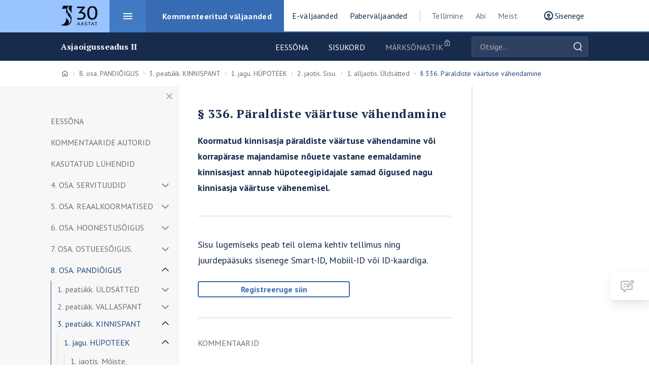

--- FILE ---
content_type: text/html; charset=UTF-8
request_url: https://asjaoigusseadus-ii.juuraveeb.ee/sisu/49024/_336_paraldiste_vaartuse_vahendamine
body_size: 16131
content:
<!doctype html>
<html lang="en">

<head>
  <!-- Global site tag (gtag.js) - Google Analytics -->
  <script async src="https://www.googletagmanager.com/gtag/js?id=UA-176891435-1"></script>
  <script>
    window.dataLayer = window.dataLayer || [];

    function gtag()
    {
      dataLayer.push(arguments);
    }

    gtag('js', new Date());

    gtag('config', 'UA-176891435-1');
  </script>

  <meta charset="utf-8">
  <meta http-equiv="X-UA-Compatible" content="IE=edge">
  <meta http-equiv="Content-Language" content="et">
  <meta http-equiv="Content-Type" content="text/html; charset=utf-8"/>
  
  <title>Juuraveeb - Asjaõigusseadus II: § 336. Päraldiste väärtuse vähendamine</title>
  <meta name="viewport" content="width=device-width, initial-scale=1, maximum-scale=1, user-scalable=no, shrink-to-fit=no"
  />
  <meta name="description" content="Avaleht">

  <!-- favicon -->
  <link rel="apple-touch-icon" sizes="180x180" href="/apple-touch-icon.png">
  <link rel="icon" type="image/png" sizes="32x32" href="/favicon-32x32.png">
  <link rel="icon" type="image/png" sizes="16x16" href="/favicon-16x16.png">
  <link rel="manifest" href="/site.webmanifest">
  <link rel="mask-icon" href="/safari-pinned-tab.svg" color="#5bbad5">
  <meta name="msapplication-TileColor" content="#da532c">
  <meta name="theme-color" content="#ffffff">
  <!-- favicon -->

  <!-- Disable tap highlight on IE -->
  <meta name="msapplication-tap-highlight" content="no">

  <!-- Google Fonts -->
  <link href="https://fonts.googleapis.com/css2?family=PT+Sans:wght@400;700&family=PT+Serif:wght@400;700&display=swap" rel="stylesheet">
  <link href="https://asjaoigusseadus-ii.juuraveeb.ee/css/portal/main.ea87672c097b3080f181.css" rel="stylesheet">
  <link href="https://asjaoigusseadus-ii.juuraveeb.ee/css/portal/custom1.css?version=5" rel="stylesheet">
</head>

<body  class="bg-white theme-blue">

<header class="main-header">
  <div class="container h-100">
    <div class="main-header__inner">

      <div class="main-header__left">

        <a href="https://juuraveeb.ee" class="main-header__title-wrap">
          <h1 class="main-header__title">
            <span class="sr-only">Juura</span>
            <img src="https://asjaoigusseadus-ii.juuraveeb.ee/images/portal/juriidika_logo_anniversary.svg" alt="Juura logo" height="40" width="72">
          </h1>
        </a>

        <nav class="nav-primary">
          <h2 class="sr-only">Peamenüü</h2>

          <ul class="main-menu">
            <li class="menu-item  active ">
              <a href="https://juuraveeb.ee/kommenteeritudvaljaanded" class="menu-item__link menu-item__link--blue">
			  <span class="menu-item__icon"></span>
              <span>Kommenteeritud väljaanded</span>
			  </a>
              <div class="header-megamenu">
                <div class="header-megamenu__inner">
                  <div class="row wide">
    			    <div class="header-megamenu__column">
						<span class="header-megamenu__title">Eraõigus</span>
						<ul class="header-megamenu__submenu">		  
																										<li class="nav-item"><a href="https://patsiendikindlustus.juuraveeb.ee" class="nav-item__link nowrap">Patsiendikindlustus</a></li>
									  																		<li class="nav-item"><a href="https://tsiviilseadustiku-yldosa.juuraveeb.ee" class="nav-item__link nowrap">Tsiviilseadustiku üldosa seadus</a></li>
									  																																																						<li class="nav-item"><a href="https://tsiviilkohtumenetluse-seadustik-III.juuraveeb.ee" class="nav-item__link nowrap">Tsiviilkohtumenetluse seadustik III</a></li>
									  																		<li class="nav-item"><a href="https://tsiviilkohtumenetluse-seadustik-II.juuraveeb.ee" class="nav-item__link nowrap">Tsiviilkohtumenetluse seadustik II</a></li>
									  																		<li class="nav-item"><a href="https://tsiviilkohtumenetluse-seadustik-I.juuraveeb.ee" class="nav-item__link nowrap">Tsiviilkohtumenetluse seadustik I</a></li>
									  																		<li class="nav-item"><a href="https://volaoigusseadus-IV.juuraveeb.ee" class="nav-item__link nowrap">Võlaõigusseadus IV</a></li>
									  																		<li class="nav-item"><a href="https://volaoigusseadus-III.juuraveeb.ee" class="nav-item__link nowrap">Võlaõigusseadus III</a></li>
									  																		<li class="nav-item"><a href="https://volaoigusseadus-II.juuraveeb.ee" class="nav-item__link nowrap">Võlaõigusseadus II</a></li>
									  																		<li class="nav-item"><a href="https://volaoigusseadus-I.juuraveeb.ee" class="nav-item__link nowrap">Võlaõigusseadus I</a></li>
									  																		<li class="nav-item"><a href="https://asjaoigusseadus-ii.juuraveeb.ee" class="nav-item__link nowrap">Asjaoigusseadus II</a></li>
									  																		<li class="nav-item"><a href="https://asjaoigusseadus-i.juuraveeb.ee" class="nav-item__link nowrap">Asjaõigusseadus I</a></li>
									  																																																											</ul>
                    </div>
					<div class="header-megamenu__column">
						<span class="header-megamenu__title">Avalik õigus</span>
						<ul class="header-megamenu__submenu">				  
																										  																		  																		  																		  <li class="nav-item"><a href="https://riigihangete-seadus.juuraveeb.ee" class="nav-item__link nowrap">Riigihangete seadus</a></li>
									  																		  																		  																		  																		  																		  																		  																		  																		  																		  																		  <li class="nav-item"><a href="https://halduskohtumenetluse-seadustik.juuraveeb.ee" class="nav-item__link nowrap">Halduskohtumenetluse seadustik</a></li>
									  																		  																							</ul>
                    </div>
				 <div class="header-megamenu__column">
						<span class="header-megamenu__title">Karistusõigus</span>
						<ul class="header-megamenu__submenu">
																								  																		  																		  <li class="nav-item"><a href="https://karistusseadustik.juuraveeb.ee" class="nav-item__link nowrap">Karistusseadustik</a></li>
									  																		  																		  																		  																		  																		  																		  																		  																		  																		  																		  																		  																		  <li class="nav-item"><a href="https://kriminaalmenetluse-seadustik.juuraveeb.ee" class="nav-item__link nowrap">Kriminaalmenetluse seadustik</a></li>
									  																							</ul>
                    </div>
					
					

                  </div> <!-- row end-->
                </div> <!-- header-megamenu__inner-->
              </div><!-- header-megamenu-->
            </li><!-- menu-item-->
			
            <li class="menu-item ">
              <a href="https://juuraveeb.ee/evaljaanded" class="menu-item__link menu-item__link--yellow">
			    <span class="menu-item__icon"></span>
                <span>E-väljaanded</span>
				</a>
              <div class="header-megamenu">
                <div class="header-megamenu__inner">
                  <div class="row">
				  
				  	<div class="header-megamenu__column">
						<span class="header-megamenu__title">Eraõigus</span>
						<ul class="header-megamenu__submenu">		  
																																																														<li class="nav-item"><a href="https://kinnisasjaoigus.juuraveeb.ee" class="nav-item__link">Kinnisasjaõigus</a></li>
									  																																																																																																																														<li class="nav-item"><a href="https://hagimenetlus.juuraveeb.ee" class="nav-item__link">Hagimenetlus</a></li>
									  																																				<li class="nav-item"><a href="https://lepinguoigus.juuraveeb.ee" class="nav-item__link">Lepinguõigus</a></li>
									  																		<li class="nav-item"><a href="https://lepinguvalised-volasuhted.juuraveeb.ee" class="nav-item__link">Lepinguvälised võlasuhted</a></li>
									  																																																						<li class="nav-item"><a href="https://yhinguoigus.juuraveeb.ee" class="nav-item__link">Ühinguõigus I. Kapitaliühingud</a></li>
									  																																				<li class="nav-item"><a href="https://tsiviiloiguse-yldosa.juuraveeb.ee" class="nav-item__link">Tsiviilõiguse üldosa</a></li>
									  																							</ul>
                    </div>
					<div class="header-megamenu__column">
						<span class="header-megamenu__title">Avalik õigus</span>
						<ul class="header-megamenu__submenu">				  
																										  																		  																		  																		  																		  																		  																		  																		  																		  																		  																		  																		  																		  																		  																		  <li class="nav-item"><a href="https://keskkonnaoigus.juuraveeb.ee" class="nav-item__link">Keskkonnaõigus</a></li>
									  																		  																		  																		  																							</ul>
                    </div>
				 <div class="header-megamenu__column">
						<span class="header-megamenu__title">Karistusõigus</span>
						<ul class="header-megamenu__submenu">
																								  <li class="nav-item"><a href="https://karistusoiguse-yldosa-2025.juuraveeb.ee" class="nav-item__link">Karistusõiguse üldosa</a></li>
									  																		  <li class="nav-item"><a href="https://varavastased-syyteod.juuraveeb.ee" class="nav-item__link">Varavastased süüteod</a></li>
									  																		  																		  <li class="nav-item"><a href="https://oiguskaitsevahendid.juuraveeb.ee" class="nav-item__link">Õiguskaitsevahendid kriminaalmenetluses</a></li>
									  																		  <li class="nav-item"><a href="https://isikuvastased-syyteod.juuraveeb.ee" class="nav-item__link">Isikuvastased  süüteod</a></li>
									  																		  																		  <li class="nav-item"><a href="https://karistusoiguse-kaasused.juuraveeb.ee" class="nav-item__link">Karistusõiguse kaasuste lahendamise metoodikast</a></li>
									  																		  <li class="nav-item"><a href="https://pohioigused-kriminaalmenetluses.juuraveeb.ee" class="nav-item__link">Põhiõigused kriminaalmenetluses</a></li>
									  																		  																		  																		  <li class="nav-item"><a href="https://karistusoigus-yldosa.juuraveeb.ee" class="nav-item__link">Karistusõigus. Üldosa</a></li>
									  																		  																		  																		  <li class="nav-item"><a href="https://sanktsioonioigus.juuraveeb.ee" class="nav-item__link">Sanktsiooniõigus</a></li>
									  																		  																		  																		  																		  																							</ul>
                    </div>
					
			
							
						<div class="header-megamenu__column">
						<span class="header-megamenu__title">Varia</span>
						<ul class="header-megamenu__submenu">
																								  																		  																		  																		  																		  																		  <li class="nav-item"><a href="https://uurimustoo-abimees.juuraveeb.ee" class="nav-item__link">Akadeemilise õigusteadusliku uurimistöö abimees</a></li>
									  																		  																		  																		  <li class="nav-item"><a href="https://ladina-keel-juristidele.juuraveeb.ee" class="nav-item__link">Ladina keel juristidele</a></li>
									  																		  																		  																		  																		  																		  																		  																		  																		  <li class="nav-item"><a href="https://psyhholoogia.juuraveeb.ee" class="nav-item__link">Psühholoogia. Raamat juristile</a></li>
									  																		  																							</ul>
						</div>
				
				
				
		

                       </div> <!-- row end-->
                </div> <!-- header-megamenu__inner-->
              </div><!-- header-megamenu-->
            </li><!-- menu-item-->

            <li class="menu-item ">
              <a href="https://paber.juuraveeb.ee/index" class="menu-item__link menu-item__link--red">
                    <span class="menu-item__icon"></span>
                    <span>Paberväljaanded</span>
                  </a>
              <div class="header-megamenu">
                <div class="header-megamenu__inner">
                  <div class="row">
				  
				  
					  
				  	<div class="header-megamenu__column">
						<span class="header-megamenu__title">Eraõigus</span>
						<ul class="header-megamenu__submenu">		  
																																																																																																																																																																																																															<li class="nav-item"><a href="https://paber.juuraveeb.ee/PANKRSI" class="nav-item__link">Pankrotiseadus I</a>				  </li>
																																	<li class="nav-item"><a href="https://paber.juuraveeb.ee/PANKRSII" class="nav-item__link">Pankrotiseadus II</a>				  </li>
																																	<li class="nav-item"><a href="https://paber.juuraveeb.ee/PANKRSI-PANKRSII" class="nav-item__link">PANKRSI PANKRSII</a>				  </li>
																																	<li class="nav-item"><a href="https://paber.juuraveeb.ee/PANKRSI-PANKRSII-MJO" class="nav-item__link">PANKRSI PANKRSII MJO</a>				  </li>
																																	<li class="nav-item"><a href="https://paber.juuraveeb.ee/MJO" class="nav-item__link">Maksejõuetusõigus</a>				  </li>
																																	<li class="nav-item"><a href="https://paber.juuraveeb.ee/LO2024" class="nav-item__link">Lepinguõigus</a>				  </li>
																																	<li class="nav-item"><a href="https://paber.juuraveeb.ee/TSYS-MJO-LO" class="nav-item__link">TSÜS MJO LO</a>				  </li>
																																	<li class="nav-item"><a href="https://paber.juuraveeb.ee/TSYS-KAO-LO" class="nav-item__link">TSÜS KAO LO</a>				  </li>
																																	<li class="nav-item"><a href="https://paber.juuraveeb.ee/TSYS" class="nav-item__link">Tsiviilseadustiku üldosa seadus</a>				  </li>
																																	<li class="nav-item"><a href="https://paber.juuraveeb.ee/KAO" class="nav-item__link">Kinnisasjaõigus</a>				  </li>
																																																																																							<li class="nav-item"><a href="https://paber.juuraveeb.ee/kindlustusoigus" class="nav-item__link">Kindlustusõigus</a>				  </li>
																																																																</ul>
                    </div>
					<div class="header-megamenu__column">
						<span class="header-megamenu__title">Avalik õigus</span>
						<ul class="header-megamenu__submenu">				  
															  																		  										<li class="nav-item"><a href="https://paber.juuraveeb.ee/RHS%202025" class="nav-item__link">RHS 2025</a>				  </li>
					
									  																		  																		  																		  										<li class="nav-item"><a href="https://paber.juuraveeb.ee/RHS%202025-2" class="nav-item__link">RHS 2025-2</a>				  </li>
					
									  																		  										<li class="nav-item"><a href="https://paber.juuraveeb.ee/RHS%202025-3" class="nav-item__link">RHS 2025-3</a>				  </li>
					
									  																		  										<li class="nav-item"><a href="https://paber.juuraveeb.ee/RHS%202025-5" class="nav-item__link">RHS 2025-5</a>				  </li>
					
									  																		  																		  																		  																		  																		  																		  																		  																		  																		  																		  																		  																		  																		  																		  																		  										<li class="nav-item"><a href="https://paber.juuraveeb.ee/pohiseaduslikkuse-jarelevalve" class="nav-item__link">Põhiseaduslikkuse järelevalve kohtumenetluse seadus</a>				  </li>
					
									  																		  										<li class="nav-item"><a href="https://paber.juuraveeb.ee/rahvusvaheline-oigus" class="nav-item__link">Rahvusvaheline õigus</a>				  </li>
					
									  																		  																		  																		  																							</ul>
                    </div>
				 <div class="header-megamenu__column">
						<span class="header-megamenu__title">Karistusõigus</span>
						<ul class="header-megamenu__submenu">
															  																		  																		  										<li class="nav-item"><a href="https://paber.juuraveeb.ee/KOY2025" class="nav-item__link">KOY</a>				  </li>
					
									  																		  										<li class="nav-item"><a href="https://paber.juuraveeb.ee/NKE%202025" class="nav-item__link">NKE 2025</a>				  </li>
					
									  																		  																		  																		  																		  																		  																		  																		  																		  																		  																		  																		  																		  																		  																		  																		  																		  																		  										<li class="nav-item"><a href="https://paber.juuraveeb.ee/varavastased-syyteod" class="nav-item__link">Varavastased süüteod</a>				  </li>
					
									  																		  																		  																		  																		  																		  																							</ul>
                    </div>
							<div class="header-megamenu__column">
						<span class="header-megamenu__title">Varia</span>
						<ul class="header-megamenu__submenu">
															  										<li class="nav-item"><a href="https://paber.juuraveeb.ee/KOY-NKE-RHS" class="nav-item__link">KOY NKE RHS</a>				  </li>
					
									  																		  																		  																		  																		  																		  																		  																		  										<li class="nav-item"><a href="https://paber.juuraveeb.ee/KOY-RVO_PSJKS" class="nav-item__link">KOY RVO PSJKS</a>				  </li>
					
									  																		  										<li class="nav-item"><a href="https://paber.juuraveeb.ee/KOY-TSYS" class="nav-item__link">KOY TSYS</a>				  </li>
					
									  																		  										<li class="nav-item"><a href="https://paber.juuraveeb.ee/KOY-PANKRSI-PANKRSII" class="nav-item__link">KOY PANKRSI PANKRSII</a>				  </li>
					
									  																		  																		  																		  																		  																		  																		  																		  																		  																		  																		  																		  																		  																		  																		  																		  										<li class="nav-item"><a href="https://paber.juuraveeb.ee/ladina-keel" class="nav-item__link">Ladina keel juristidele</a>				  </li>
					
									  																		  										<li class="nav-item"><a href="https://paber.juuraveeb.ee/carpe-diem-itaalia" class="nav-item__link">Carpe diem ITAALIA</a>				  </li>
					
									  																							</ul>
                    </div>
					
						
					
                    </div> <!-- row end-->
                </div> <!-- header-megamenu__inner-->
              </div><!-- header-megamenu-->
            </li><!-- menu-item-->
          </ul> <!-- main-menu-->
		  
          <ul class="secondary-menu">
            <li class="menu-item">
              <a href="https://juuraveeb.ee/tellige" class="menu-item__link open-side-menu">Tellimine</a>
            </li>
            <li class="menu-item">
              <a href="https://juuraveeb.ee/abi" class="menu-item__link open-side-menu">Abi</a>
            </li>
            
            <li class="menu-item">
              <a href="https://juuraveeb.ee/meist" class="menu-item__link">Meist</a>
            </li>
          </ul>
        </nav>
      </div>

     <!-- start right--> 
     <div class="main-header__right ml-2">
			   
		            <a href="#" class="main-header__btn" data-toggle="modal" data-target="#login-modal">
              <span class="main-header__btn-user-icon"></span>
               <span class="d-none d-lg-inline-block">Sisenege</span>
            </a>
					  
		    
            <button id="mobile-nav-open" class="main-header__hamburger" type="button">
              <span class="hamburger">
                <span class="hamburger__inner">
                  <span class="hamburger__line"></span>
                </span>
              </span>
            </button>
     </div>

 <!-- end-->
    </div>
  </div>
</header>


<main role="main" class="container site-content">
  </main>

   
    <!--subheader-->
      <div class="subheader">
        <div class="container-md h-100">
		<!--subheader row -->
          <div class="row">
            <div class="col-12 col-lg-9">
              <div class="subheader__inner">
                  <h2 class="subheader__title text-ellipsis">
                    <a class="text-ellipsis" href="/">Asjaoigusseadus II</a>
                  </h2>
                <div class="subheader__menu-wrapper">
                  <button id="subheader-side-menu-open" type="button" class="subheader-side-menu-open" aria-label="Ava menüü">
                    <span class="sr-only" aria-hidden="true">Ava menüü</span>
                  </button>
                  <ul class="subheader__menu">
                    <li><a href="/">Eessõna</a></li>
                    <li class="active"><a href="/sisukord">Sisukord</a></li>
                       <li  class="disabled" ->
                                      <span>Märksõnastik</span>
                                  </li>
                  </ul>
                </div>
              </div>
            </div>
			 <!--otsing -->
            <div class="col-12 col-lg-3">
			
                <form class="subheader-search"  action="/otsi">
                  <div class="form-group subheader-search__inner">
                    <label for="book-search" class="sr-only">Otsige väljaandest</label>
                    <input id="book-search" type="text" name="search" class="subheader-search__input form-control" placeholder="Otsige..." autocomplete="off">
                    <button type="submit" class="subheader-search__submit" name="search-from" value="Seadusest">Otsige</button>
					
                  </div>
                </form>
            </div>
		  <!--otsing /-->			
          </div>
         <!--subheader row /-->
        </div>
      </div>
    <!--subheader /-->
           
    <!--main container -->
    <main role="main" class="container site-content">
  
	  <!--  (static content) nav breadcrumb  -->
      <nav aria-label="breadcrumb">
        <h2 class="sr-only">Breadcrumbs</h2>
      
        <ol class="breadcrumbs">
          <li class="breadcrumbs__item breadcrumbs__item--home">
            <a href="/"><span class="sr-only">Avaleht</span></a>
          </li>

		
              
                              <li class="breadcrumbs__item ">
                                      <a href="/sisu/48899/8_osa_pandioigus">8. osa. PANDIÕIGUS</a>
                                  </li>
                              <li class="breadcrumbs__item ">
                                      <a href="/sisu/49008/3_peatukk_kinnispant">3. peatükk. KINNISPANT</a>
                                  </li>
                              <li class="breadcrumbs__item ">
                                      <a href="/sisu/49009/1_jagu_hupoteek">1. jagu. HÜPOTEEK</a>
                                  </li>
                              <li class="breadcrumbs__item ">
                                      <a href="/sisu/49019/2_jaotis_sisu_">2. jaotis. Sisu.</a>
                                  </li>
                              <li class="breadcrumbs__item ">
                                      <a href="/sisu/49020/1_alljaotis_uldsatted">1. alljaotis. Üldsätted</a>
                                  </li>
                              <li class="breadcrumbs__item  breadcrumbs__item--active" aria-current="page ">
                                      § 336. Päraldiste väärtuse vähendamine
                                  </li>
                      </ol>
         
		 <!-- (static content) breadcrumbs-mobile -->
        <div class="breadcrumbs-mobile">
          <a href="#">
            <svg width="24" height="24" viewBox="0 0 24 24" fill="none" xmlns="http://www.w3.org/2000/svg">
              <path d="M14 17L9 12L14 7" stroke="#68707D" stroke-width="2" stroke-linecap="round" stroke-linejoin="round"/>
            </svg>
                § 336. Päraldiste väärtuse vähendamine
          </a>
        </div>
		    <!--breadcrumbs-mobile /-->
      </nav>
	 <!-- nav breadcrumb /-->
  
      <div class="row">
	    <!--row container -->
        <div class="col-lg-3 dynamic-left-sidebar-width">
          
          <div id="left-sidebar" class="left-sidebar">
            <h2 class="sr-only">Külje menüü</h2>
            <span class="left-sidebar__bg-extension"></span>
          
            <button id="side-menu-open" type="button" class="side-menu-open" aria-label="Ava menüü">
              <span class="sr-only" aria-hidden="true">Ava</span>
            </button>
          
            <button id="side-menu-close" type="button" class="side-menu-close" aria-label="Sulge menüü">
              <span class="sr-only" aria-hidden="true">Sulge</span>
            </button>
          
            <div class="toggle-list pt-2">
              <form class="subheader-search subheader-search--mobile d-lg-none mb-2" "action="/otsi">
                <div class="form-group subheader-search__inner">
                  <label for="book-search" class="sr-only">Otsige väljaandest</label>
                  <input id="book-search" type="text" name="search" class="subheader-search__input form-control" placeholder="Otsige..." autocomplete="off">
                  <button type="submit" class="subheader-search__submit">Otsige</button>
                </div>
              </form>
			 

                                <ul class="toggle-list-menu"><li> 
							<div class="toggle-list-menu__item-wrapper ">
								<a href="/sisu/48796/eessona" class="toggle-list-menu__link " >EESSÕNA</a>
							
							</div>
					</li><li> 
							<div class="toggle-list-menu__item-wrapper ">
								<a href="/sisu/48797/kommentaaride_autorid" class="toggle-list-menu__link " >KOMMENTAARIDE AUTORID</a>
							
							</div>
					</li><li> 
							<div class="toggle-list-menu__item-wrapper ">
								<a href="/sisu/48798/kasutatud_luhendid" class="toggle-list-menu__link " >KASUTATUD LÜHENDID</a>
							
							</div>
					</li>
						<li class="toggle-list-menu__item">
						<div class="toggle-list-menu__item-wrapper ">
						<a href="/sisu/48799/4_osa_servituudid" 
                          class="toggle-list-menu__link "  title="4. osa. SERVITUUDID">4. osa. SERVITUUDID</a>
						<button class="toggle-list-menu__toggle" data-expanded="false" aria-label="Näita/peida alammenüü"></button>
						</div>
            <ul class="toggle-list-submenu" style="display: none;">
						<li class="toggle-list-menu__item">
						<div class="toggle-list-menu__item-wrapper ">
						<a href="/sisu/48800/1_peatukk_reaalservituudid" 
                          class="toggle-list-menu__link "  title="1. peatükk. REAALSERVITUUDID">1. peatükk. REAALSERVITUUDID</a>
						<button class="toggle-list-menu__toggle" data-expanded="false" aria-label="Näita/peida alammenüü"></button>
						</div>
            <ul class="toggle-list-submenu" style="display: none;">
						<li class="toggle-list-menu__item">
						<div class="toggle-list-menu__item-wrapper ">
						<a href="/sisu/48801/1_jagu_moiste_tekkimine_loppemine" 
                          class="toggle-list-menu__link "  title="1. jagu. Mõiste, tekkimine, lõppemine">1. jagu. Mõiste, tekkimine, lõppemine</a>
						<button class="toggle-list-menu__toggle" data-expanded="false" aria-label="Näita/peida alammenüü"></button>
						</div>
            <ul class="toggle-list-submenu" style="display: none;"><li> 
							<div class="toggle-list-menu__item-wrapper ">
								<a href="/sisu/48802/_172_reaalservituudi_moiste" class="toggle-list-menu__link " >§ 172. Reaalservituudi mõiste</a>
							
							</div>
					</li><li> 
							<div class="toggle-list-menu__item-wrapper ">
								<a href="/sisu/48803/_173_reaalservituudi_tekkimine" class="toggle-list-menu__link " >§ 173. Reaalservituudi tekkimine</a>
							
							</div>
					</li><li> 
							<div class="toggle-list-menu__item-wrapper ">
								<a href="/sisu/48804/_174_175_kehtetud_" class="toggle-list-menu__link " >§ 174. – § 175. (Kehtetud)</a>
							
							</div>
					</li><li> 
							<div class="toggle-list-menu__item-wrapper ">
								<a href="/sisu/48805/_176_reaalservituudi_lopetamine_valitseva_kinnisas" class="toggle-list-menu__link " >§ 176. Reaalservituudi lõpetamine valitseva kinnisasja omaniku nõudel</a>
							
							</div>
					</li><li> 
							<div class="toggle-list-menu__item-wrapper ">
								<a href="/sisu/48806/_177_reaalservituudi_lopetamine_teeniva_kinnisasja" class="toggle-list-menu__link " >§ 177. Reaalservituudi lõpetamine teeniva kinnisasja omaniku nõudel</a>
							
							</div>
					</li></ul></li>
						<li class="toggle-list-menu__item">
						<div class="toggle-list-menu__item-wrapper ">
						<a href="/sisu/48807/2_jagu_sisu" 
                          class="toggle-list-menu__link "  title="2. jagu. Sisu">2. jagu. Sisu</a>
						<button class="toggle-list-menu__toggle" data-expanded="false" aria-label="Näita/peida alammenüü"></button>
						</div>
            <ul class="toggle-list-submenu" style="display: none;"><li> 
							<div class="toggle-list-menu__item-wrapper ">
								<a href="/sisu/48808/_178_reaalservituudi_teostamise_viis" class="toggle-list-menu__link " >§ 178. Reaalservituudi teostamise viis</a>
							
							</div>
					</li><li> 
							<div class="toggle-list-menu__item-wrapper ">
								<a href="/sisu/48809/_179_reaalservituudi_teostamine_ehitise_voi_seadel" class="toggle-list-menu__link " >§ 179. Reaalservituudi teostamine ehitise või seadeldise abil</a>
							
							</div>
					</li><li> 
							<div class="toggle-list-menu__item-wrapper ">
								<a href="/sisu/48810/_180_reaalservituudi_teostamise_viisi_muutmine" class="toggle-list-menu__link " >§ 180. Reaalservituudi teostamise viisi muutmine</a>
							
							</div>
					</li><li> 
							<div class="toggle-list-menu__item-wrapper ">
								<a href="/sisu/48811/_181_reaalservituudi_teostamise_koha_muutmine" class="toggle-list-menu__link " >§ 181. Reaalservituudi teostamise koha muutmine</a>
							
							</div>
					</li><li> 
							<div class="toggle-list-menu__item-wrapper ">
								<a href="/sisu/48812/_182_reaalservituudi_jagamatus" class="toggle-list-menu__link " >§ 182. Reaalservituudi jagamatus</a>
							
							</div>
					</li><li> 
							<div class="toggle-list-menu__item-wrapper ">
								<a href="/sisu/48813/_183_uhe_ja_sama_jarjekoha_kasutusoigused" class="toggle-list-menu__link " >§ 183. Ühe ja sama järjekoha kasutusõigused</a>
							
							</div>
					</li><li> 
							<div class="toggle-list-menu__item-wrapper ">
								<a href="/sisu/48814/_184_reaalservituudi_takistuse_korvaldamine" class="toggle-list-menu__link " >§ 184. Reaalservituudi takistuse kõrvaldamine</a>
							
							</div>
					</li><li> 
							<div class="toggle-list-menu__item-wrapper ">
								<a href="/sisu/48815/_184_sup_1_sup_reaalservituudi_teostaja_valduse_ka" class="toggle-list-menu__link " >§ 184<sup>1</sup>. Reaalservituudi teostaja valduse kaitse</a>
							
							</div>
					</li><li> 
							<div class="toggle-list-menu__item-wrapper ">
								<a href="/sisu/48816/_185_kehtetu_" class="toggle-list-menu__link " >§ 185. (Kehtetu)</a>
							
							</div>
					</li></ul></li>
						<li class="toggle-list-menu__item">
						<div class="toggle-list-menu__item-wrapper ">
						<a href="/sisu/48817/3_jagu_uksikud_reaalservituudid" 
                          class="toggle-list-menu__link "  title="3. jagu. Üksikud reaalservituudid">3. jagu. Üksikud reaalservituudid</a>
						<button class="toggle-list-menu__toggle" data-expanded="false" aria-label="Näita/peida alammenüü"></button>
						</div>
            <ul class="toggle-list-submenu" style="display: none;"><li> 
							<div class="toggle-list-menu__item-wrapper ">
								<a href="/sisu/48818/_186_200_kehtetud_" class="toggle-list-menu__link " >§ 186. – § 200. (Kehtetud)</a>
							
							</div>
					</li></ul></li></ul></li>
						<li class="toggle-list-menu__item">
						<div class="toggle-list-menu__item-wrapper ">
						<a href="/sisu/48819/2_peatukk_isiklikud_servituudid" 
                          class="toggle-list-menu__link "  title="2. peatükk. ISIKLIKUD SERVITUUDID">2. peatükk. ISIKLIKUD SERVITUUDID</a>
						<button class="toggle-list-menu__toggle" data-expanded="false" aria-label="Näita/peida alammenüü"></button>
						</div>
            <ul class="toggle-list-submenu" style="display: none;">
						<li class="toggle-list-menu__item">
						<div class="toggle-list-menu__item-wrapper ">
						<a href="/sisu/48820/1_jagu_kasutusvaldus" 
                          class="toggle-list-menu__link "  title="1. jagu. Kasutusvaldus">1. jagu. Kasutusvaldus</a>
						<button class="toggle-list-menu__toggle" data-expanded="false" aria-label="Näita/peida alammenüü"></button>
						</div>
            <ul class="toggle-list-submenu" style="display: none;">
						<li class="toggle-list-menu__item">
						<div class="toggle-list-menu__item-wrapper ">
						<a href="/sisu/48821/1_jaotis_moiste_tekkimine_loppemine" 
                          class="toggle-list-menu__link "  title="1. jaotis. Mõiste, tekkimine, lõppemine">1. jaotis. Mõiste, tekkimine, lõppemine</a>
						<button class="toggle-list-menu__toggle" data-expanded="false" aria-label="Näita/peida alammenüü"></button>
						</div>
            <ul class="toggle-list-submenu" style="display: none;"><li> 
							<div class="toggle-list-menu__item-wrapper ">
								<a href="/sisu/48822/_201_kasutusvalduse_moiste" class="toggle-list-menu__link " >§ 201. Kasutusvalduse mõiste</a>
							
							</div>
					</li><li> 
							<div class="toggle-list-menu__item-wrapper ">
								<a href="/sisu/48823/_202_kehtetu_" class="toggle-list-menu__link " >§ 202. (Kehtetu)</a>
							
							</div>
					</li><li> 
							<div class="toggle-list-menu__item-wrapper ">
								<a href="/sisu/48824/_203_kasutusvalduse_tekkimine" class="toggle-list-menu__link " >§ 203. Kasutusvalduse tekkimine</a>
							
							</div>
					</li><li> 
							<div class="toggle-list-menu__item-wrapper ">
								<a href="/sisu/48825/_204_209_kehtetud_" class="toggle-list-menu__link " >§ 204. – § 209. (Kehtetud)</a>
							
							</div>
					</li><li> 
							<div class="toggle-list-menu__item-wrapper ">
								<a href="/sisu/48826/_210_kasutusvalduse_loppemine_kasutusvaldaja_surma" class="toggle-list-menu__link " >§ 210. Kasutusvalduse lõppemine kasutusvaldaja surmaga</a>
							
							</div>
					</li><li> 
							<div class="toggle-list-menu__item-wrapper ">
								<a href="/sisu/48827/_211_kasutusvalduse_loppemine_juriidilise_isiku_su" class="toggle-list-menu__link " >§ 211. Kasutusvalduse lõppemine juriidilise isiku suhtes</a>
							
							</div>
					</li><li> 
							<div class="toggle-list-menu__item-wrapper ">
								<a href="/sisu/48828/_212_kasutusvalduse_lopetamine" class="toggle-list-menu__link " >§ 212. Kasutusvalduse lõpetamine</a>
							
							</div>
					</li></ul></li>
						<li class="toggle-list-menu__item">
						<div class="toggle-list-menu__item-wrapper ">
						<a href="/sisu/48829/2_jaotis_sisu" 
                          class="toggle-list-menu__link "  title="2. jaotis. Sisu">2. jaotis. Sisu</a>
						<button class="toggle-list-menu__toggle" data-expanded="false" aria-label="Näita/peida alammenüü"></button>
						</div>
            <ul class="toggle-list-submenu" style="display: none;"><li> 
							<div class="toggle-list-menu__item-wrapper ">
								<a href="/sisu/48830/_213_kasutusvalduse_sisu_kindlaksmaaramine" class="toggle-list-menu__link " >§ 213. Kasutusvalduse sisu kindlaksmääramine</a>
							
							</div>
					</li><li> 
							<div class="toggle-list-menu__item-wrapper ">
								<a href="/sisu/48831/_214_kasutusvaldaja_oigused" class="toggle-list-menu__link " >§ 214. Kasutusvaldaja õigused</a>
							
							</div>
					</li><li> 
							<div class="toggle-list-menu__item-wrapper ">
								<a href="/sisu/48832/_215_kasutusvalduse_uleandmise_keeld" class="toggle-list-menu__link " >§ 215. Kasutusvalduse üleandmise keeld</a>
							
							</div>
					</li><li> 
							<div class="toggle-list-menu__item-wrapper ">
								<a href="/sisu/48833/_216_kasutusvalduse_eseme_tagastamine" class="toggle-list-menu__link " >§ 216. Kasutusvalduse eseme tagastamine</a>
							
							</div>
					</li><li> 
							<div class="toggle-list-menu__item-wrapper ">
								<a href="/sisu/48834/_217_kasutusvalduses_oleva_kinnisasja_jagamine" class="toggle-list-menu__link " >§ 217. Kasutusvalduses oleva kinnisasja jagamine</a>
							
							</div>
					</li><li> 
							<div class="toggle-list-menu__item-wrapper ">
								<a href="/sisu/48835/_218_asja_sailitamine_ja_kasutamine" class="toggle-list-menu__link " >§ 218. Asja säilitamine ja kasutamine</a>
							
							</div>
					</li><li> 
							<div class="toggle-list-menu__item-wrapper ">
								<a href="/sisu/48836/_219_asja_korrashoid" class="toggle-list-menu__link " >§ 219. Asja korrashoid</a>
							
							</div>
					</li><li> 
							<div class="toggle-list-menu__item-wrapper ">
								<a href="/sisu/48837/_220_kasutusvaldaja_teatamiskohustus" class="toggle-list-menu__link " >§ 220. Kasutusvaldaja teatamiskohustus</a>
							
							</div>
					</li><li> 
							<div class="toggle-list-menu__item-wrapper ">
								<a href="/sisu/48838/_221_kinnisasja_paraldiste_kasutamine" class="toggle-list-menu__link " >§ 221. Kinnisasja päraldiste käsutamine</a>
							
							</div>
					</li><li> 
							<div class="toggle-list-menu__item-wrapper ">
								<a href="/sisu/48839/_222_kehtetu_" class="toggle-list-menu__link " >§ 222. (Kehtetu)</a>
							
							</div>
					</li><li> 
							<div class="toggle-list-menu__item-wrapper ">
								<a href="/sisu/48840/_223_kasutusvaldaja_maksekohustus_ja_koormatised" class="toggle-list-menu__link " >§ 223. Kasutusvaldaja maksekohustus ja koormatised</a>
							
							</div>
					</li><li> 
							<div class="toggle-list-menu__item-wrapper ">
								<a href="/sisu/48841/_224_omaniku_oigus_nouda_tagatist" class="toggle-list-menu__link " >§ 224. Omaniku õigus nõuda tagatist</a>
							
							</div>
					</li></ul></li></ul></li>
						<li class="toggle-list-menu__item">
						<div class="toggle-list-menu__item-wrapper ">
						<a href="/sisu/48842/2_jagu_isiklik_kasutusoigus" 
                          class="toggle-list-menu__link "  title="2. jagu. Isiklik kasutusõigus">2. jagu. Isiklik kasutusõigus</a>
						<button class="toggle-list-menu__toggle" data-expanded="false" aria-label="Näita/peida alammenüü"></button>
						</div>
            <ul class="toggle-list-submenu" style="display: none;"><li> 
							<div class="toggle-list-menu__item-wrapper ">
								<a href="/sisu/48843/_225_isikliku_kasutusoiguse_moiste" class="toggle-list-menu__link " >§ 225. Isikliku kasutusõiguse mõiste</a>
							
							</div>
					</li><li> 
							<div class="toggle-list-menu__item-wrapper ">
								<a href="/sisu/48844/_226_isikliku_kasutusoiguse_uleandmine" class="toggle-list-menu__link " >§ 226. Isikliku kasutusõiguse üleandmine</a>
							
							</div>
					</li><li> 
							<div class="toggle-list-menu__item-wrapper ">
								<a href="/sisu/48845/_227_isiklik_kasutusoigus_elamule" class="toggle-list-menu__link " >§ 227. Isiklik kasutusõigus elamule</a>
							
							</div>
					</li><li> 
							<div class="toggle-list-menu__item-wrapper ">
								<a href="/sisu/48846/_228_reaalservituudi_ja_kasutusvalduse_satete_koha" class="toggle-list-menu__link " >§ 228. Reaalservituudi ja kasutusvalduse sätete kohaldamine</a>
							
							</div>
					</li></ul></li></ul></li></ul></li>
						<li class="toggle-list-menu__item">
						<div class="toggle-list-menu__item-wrapper ">
						<a href="/sisu/48847/5_osa_reaalkoormatised" 
                          class="toggle-list-menu__link "  title="5. osa. REAALKOORMATISED">5. osa. REAALKOORMATISED</a>
						<button class="toggle-list-menu__toggle" data-expanded="false" aria-label="Näita/peida alammenüü"></button>
						</div>
            <ul class="toggle-list-submenu" style="display: none;">
						<li class="toggle-list-menu__item">
						<div class="toggle-list-menu__item-wrapper ">
						<a href="/sisu/48848/1_peatukk_moiste_tekkimine_loppemine" 
                          class="toggle-list-menu__link "  title="1. peatükk. MÕISTE, TEKKIMINE, LÕPPEMINE">1. peatükk. MÕISTE, TEKKIMINE, LÕPPEMINE</a>
						<button class="toggle-list-menu__toggle" data-expanded="false" aria-label="Näita/peida alammenüü"></button>
						</div>
            <ul class="toggle-list-submenu" style="display: none;"><li> 
							<div class="toggle-list-menu__item-wrapper ">
								<a href="/sisu/48849/_229_reaalkoormatise_moiste" class="toggle-list-menu__link " >§ 229. Reaalkoormatise mõiste</a>
							
							</div>
					</li><li> 
							<div class="toggle-list-menu__item-wrapper ">
								<a href="/sisu/48850/_230_reaalkoormatise_liigid" class="toggle-list-menu__link " >§ 230. Reaalkoormatise liigid</a>
							
							</div>
					</li><li> 
							<div class="toggle-list-menu__item-wrapper ">
								<a href="/sisu/48851/_231_reaalkoormatise_tekkimine" class="toggle-list-menu__link " >§ 231. Reaalkoormatise tekkimine</a>
							
							</div>
					</li><li> 
							<div class="toggle-list-menu__item-wrapper ">
								<a href="/sisu/48852/_232_kehtetu_" class="toggle-list-menu__link " >§ 232. (Kehtetu)</a>
							
							</div>
					</li><li> 
							<div class="toggle-list-menu__item-wrapper ">
								<a href="/sisu/48853/_233_reaalkoormatise_lopetamine_oigustatud_isiku_n" class="toggle-list-menu__link " >§ 233. Reaalkoormatise lõpetamine õigustatud isiku nõudel</a>
							
							</div>
					</li><li> 
							<div class="toggle-list-menu__item-wrapper ">
								<a href="/sisu/48854/_234_reaalkoormatise_lopetamine_kohustatud_isiku_n" class="toggle-list-menu__link " >§ 234. Reaalkoormatise lõpetamine kohustatud isiku nõudel</a>
							
							</div>
					</li><li> 
							<div class="toggle-list-menu__item-wrapper ">
								<a href="/sisu/48855/_235_valjaostuhind" class="toggle-list-menu__link " >§ 235. Väljaostuhind</a>
							
							</div>
					</li><li> 
							<div class="toggle-list-menu__item-wrapper ">
								<a href="/sisu/48856/_236_reaalkoormatisest_tuleneva_kohustuse_aegumine" class="toggle-list-menu__link " >§ 236. Reaalkoormatisest tuleneva kohustuse aegumine</a>
							
							</div>
					</li></ul></li>
						<li class="toggle-list-menu__item">
						<div class="toggle-list-menu__item-wrapper ">
						<a href="/sisu/48857/2_peatukk_sisu" 
                          class="toggle-list-menu__link "  title="2. peatükk. SISU">2. peatükk. SISU</a>
						<button class="toggle-list-menu__toggle" data-expanded="false" aria-label="Näita/peida alammenüü"></button>
						</div>
            <ul class="toggle-list-submenu" style="display: none;"><li> 
							<div class="toggle-list-menu__item-wrapper ">
								<a href="/sisu/48858/_237_reaalkoormatise_seotus_kinnisasjaga" class="toggle-list-menu__link " >§ 237. Reaalkoormatise seotus kinnisasjaga</a>
							
							</div>
					</li><li> 
							<div class="toggle-list-menu__item-wrapper ">
								<a href="/sisu/48859/_238_reaalkoormatise_uleantavus" class="toggle-list-menu__link " >§ 238. Reaalkoormatise üleantavus</a>
							
							</div>
					</li><li> 
							<div class="toggle-list-menu__item-wrapper ">
								<a href="/sisu/48860/_239_vastutus_reaalkoormatisest_tulenevate_kohustu" class="toggle-list-menu__link " >§ 239. Vastutus reaalkoormatisest tulenevate kohustuste eest</a>
							
							</div>
					</li><li> 
							<div class="toggle-list-menu__item-wrapper ">
								<a href="/sisu/48861/_240_reaalkoormatise_kehtivus_valitseva_kinnisasja" class="toggle-list-menu__link " >§ 240. Reaalkoormatise kehtivus valitseva kinnisasja jagamisel</a>
							
							</div>
					</li></ul></li></ul></li>
						<li class="toggle-list-menu__item">
						<div class="toggle-list-menu__item-wrapper ">
						<a href="/sisu/48862/6_osa_hoonestusoigus" 
                          class="toggle-list-menu__link "  title="6. osa. HOONESTUSÕIGUS">6. osa. HOONESTUSÕIGUS</a>
						<button class="toggle-list-menu__toggle" data-expanded="false" aria-label="Näita/peida alammenüü"></button>
						</div>
            <ul class="toggle-list-submenu" style="display: none;">
						<li class="toggle-list-menu__item">
						<div class="toggle-list-menu__item-wrapper ">
						<a href="/sisu/48863/1_peatukk_moiste_tekkimine_loppemine" 
                          class="toggle-list-menu__link "  title="1. peatükk. MÕISTE, TEKKIMINE, LÕPPEMINE">1. peatükk. MÕISTE, TEKKIMINE, LÕPPEMINE</a>
						<button class="toggle-list-menu__toggle" data-expanded="false" aria-label="Näita/peida alammenüü"></button>
						</div>
            <ul class="toggle-list-submenu" style="display: none;"><li> 
							<div class="toggle-list-menu__item-wrapper ">
								<a href="/sisu/48864/_241_hoonestusoiguse_moiste_ja_ulatus" class="toggle-list-menu__link " >§ 241. Hoonestusõiguse mõiste ja ulatus</a>
							
							</div>
					</li><li> 
							<div class="toggle-list-menu__item-wrapper ">
								<a href="/sisu/48865/_242_hoonestusoiguse_seadmine_ja_uleandmine" class="toggle-list-menu__link " >§ 242. Hoonestusõiguse seadmine ja üleandmine</a>
							
							</div>
					</li><li> 
							<div class="toggle-list-menu__item-wrapper ">
								<a href="/sisu/48866/_243_kehtetu_" class="toggle-list-menu__link " >§ 243. (Kehtetu)</a>
							
							</div>
					</li><li> 
							<div class="toggle-list-menu__item-wrapper ">
								<a href="/sisu/48867/_244_hoonestusoiguse_lopetamine_kokkuleppel" class="toggle-list-menu__link " >§ 244. Hoonestusõiguse lõpetamine kokkuleppel</a>
							
							</div>
					</li><li> 
							<div class="toggle-list-menu__item-wrapper ">
								<a href="/sisu/48868/_244_sup_1_sup_hoonestusoiguse_omanikule_langemine" class="toggle-list-menu__link " >§ 244<sup>1</sup>. Hoonestusõiguse omanikule langemine</a>
							
							</div>
					</li><li> 
							<div class="toggle-list-menu__item-wrapper ">
								<a href="/sisu/48869/_244_sup_2_sup_huvitis_hoonestusoiguse_eest" class="toggle-list-menu__link " >§ 244<sup>2</sup>. Hüvitis hoonestusõiguse eest</a>
							
							</div>
					</li><li> 
							<div class="toggle-list-menu__item-wrapper ">
								<a href="/sisu/48870/_244_sup_3_sup_koormatise_pusimajaamine" class="toggle-list-menu__link " >§ 244<sup>3</sup>. Koormatise püsimajäämine</a>
							
							</div>
					</li><li> 
							<div class="toggle-list-menu__item-wrapper ">
								<a href="/sisu/48871/_245_hoonestusoiguse_lopetamine_selle_omandamisel_" class="toggle-list-menu__link " >§ 245. Hoonestusõiguse lõpetamine selle omandamisel kinnisasja omaniku poolt</a>
							
							</div>
					</li><li> 
							<div class="toggle-list-menu__item-wrapper ">
								<a href="/sisu/48872/_246_hoonestusoiguse_sailimine_ehitise_havimisel" class="toggle-list-menu__link " >§ 246. Hoonestusõiguse säilimine ehitise hävimisel</a>
							
							</div>
					</li></ul></li>
						<li class="toggle-list-menu__item">
						<div class="toggle-list-menu__item-wrapper ">
						<a href="/sisu/48873/2_peatukk_hoonestusoiguse_sisu" 
                          class="toggle-list-menu__link "  title="2. peatükk. HOONESTUSÕIGUSE SISU">2. peatükk. HOONESTUSÕIGUSE SISU</a>
						<button class="toggle-list-menu__toggle" data-expanded="false" aria-label="Näita/peida alammenüü"></button>
						</div>
            <ul class="toggle-list-submenu" style="display: none;"><li> 
							<div class="toggle-list-menu__item-wrapper ">
								<a href="/sisu/48874/_247_hoonestaja_oiguste_teostamine" class="toggle-list-menu__link " >§ 247. Hoonestaja õiguste teostamine</a>
							
							</div>
					</li><li> 
							<div class="toggle-list-menu__item-wrapper ">
								<a href="/sisu/48875/_248_hoonestusoiguse_kitsendamise_keeld" class="toggle-list-menu__link " >§ 248. Hoonestusõiguse kitsendamise keeld</a>
							
							</div>
					</li><li> 
							<div class="toggle-list-menu__item-wrapper ">
								<a href="/sisu/48876/_249_hoonestusoiguse_kasutamine" class="toggle-list-menu__link " >§ 249. Hoonestusõiguse käsutamine</a>
							
							</div>
					</li><li> 
							<div class="toggle-list-menu__item-wrapper ">
								<a href="/sisu/48877/_249_sup_1_sup_nousoleku_andmine" class="toggle-list-menu__link " >§ 249<sup>1</sup>. Nõusoleku andmine</a>
							
							</div>
					</li><li> 
							<div class="toggle-list-menu__item-wrapper ">
								<a href="/sisu/48878/_250_hoonestusoiguse_jarjekoht" class="toggle-list-menu__link " >§ 250. Hoonestusõiguse järjekoht</a>
							
							</div>
					</li><li> 
							<div class="toggle-list-menu__item-wrapper ">
								<a href="/sisu/48879/_251_hoonestusoiguse_tahtaeg" class="toggle-list-menu__link " >§ 251. Hoonestusõiguse tähtaeg</a>
							
							</div>
					</li><li> 
							<div class="toggle-list-menu__item-wrapper ">
								<a href="/sisu/48880/_252_ehitise_saatus_hoonestusoiguse_tahtaja_saabum" class="toggle-list-menu__link " >§ 252. Ehitise saatus hoonestusõiguse tähtaja saabumisel</a>
							
							</div>
					</li><li> 
							<div class="toggle-list-menu__item-wrapper ">
								<a href="/sisu/48881/_253_huvitis_hoonestusoiguse_tahtaja_moodumisel" class="toggle-list-menu__link " >§ 253. Hüvitis hoonestusõiguse tähtaja möödumisel</a>
							
							</div>
					</li><li> 
							<div class="toggle-list-menu__item-wrapper ">
								<a href="/sisu/48882/_254_tasu_hoonestusoiguse_eest" class="toggle-list-menu__link " >§ 254. Tasu hoonestusõiguse eest</a>
							
							</div>
					</li><li> 
							<div class="toggle-list-menu__item-wrapper ">
								<a href="/sisu/48883/_255_maksud_ja_koormatised" class="toggle-list-menu__link " >§ 255. Maksud ja koormatised</a>
							
							</div>
					</li><li> 
							<div class="toggle-list-menu__item-wrapper ">
								<a href="/sisu/48884/_255_sup_1_sup_kokkulepped" class="toggle-list-menu__link " >§ 255<sup>1</sup>. Kokkulepped</a>
							
							</div>
					</li></ul></li></ul></li>
						<li class="toggle-list-menu__item">
						<div class="toggle-list-menu__item-wrapper ">
						<a href="/sisu/48885/7_osa_ostueesoigus_" 
                          class="toggle-list-menu__link "  title="7. osa. OSTUEESÕIGUS.">7. osa. OSTUEESÕIGUS.</a>
						<button class="toggle-list-menu__toggle" data-expanded="false" aria-label="Näita/peida alammenüü"></button>
						</div>
            <ul class="toggle-list-submenu" style="display: none;">
						<li class="toggle-list-menu__item">
						<div class="toggle-list-menu__item-wrapper ">
						<a href="/sisu/48886/1_peatukk_moiste_tekkimine_ja_loppemine" 
                          class="toggle-list-menu__link "  title="1. peatükk. MÕISTE, TEKKIMINE JA LÕPPEMINE">1. peatükk. MÕISTE, TEKKIMINE JA LÕPPEMINE</a>
						<button class="toggle-list-menu__toggle" data-expanded="false" aria-label="Näita/peida alammenüü"></button>
						</div>
            <ul class="toggle-list-submenu" style="display: none;"><li> 
							<div class="toggle-list-menu__item-wrapper ">
								<a href="/sisu/48887/_256_ostueesoiguse_moiste" class="toggle-list-menu__link " >§ 256. Ostueesõiguse mõiste</a>
							
							</div>
					</li><li> 
							<div class="toggle-list-menu__item-wrapper ">
								<a href="/sisu/48888/_257_ostueesoiguse_seadmine_ja_tahendus" class="toggle-list-menu__link " >§ 257. Ostueesõiguse seadmine ja tähendus</a>
							
							</div>
					</li><li> 
							<div class="toggle-list-menu__item-wrapper ">
								<a href="/sisu/48889/_258_kehtetu_" class="toggle-list-menu__link " >§ 258. (Kehtetu)</a>
							
							</div>
					</li><li> 
							<div class="toggle-list-menu__item-wrapper ">
								<a href="/sisu/48890/_259_kehtetu_" class="toggle-list-menu__link " >§ 259. (Kehtetu)</a>
							
							</div>
					</li><li> 
							<div class="toggle-list-menu__item-wrapper ">
								<a href="/sisu/48891/_260_ostueesoiguse_uleandmise_piirangud" class="toggle-list-menu__link " >§ 260. Ostueesõiguse üleandmise piirangud</a>
							
							</div>
					</li></ul></li>
						<li class="toggle-list-menu__item">
						<div class="toggle-list-menu__item-wrapper ">
						<a href="/sisu/48892/2_peatukk_sisu" 
                          class="toggle-list-menu__link "  title="2. peatükk. SISU">2. peatükk. SISU</a>
						<button class="toggle-list-menu__toggle" data-expanded="false" aria-label="Näita/peida alammenüü"></button>
						</div>
            <ul class="toggle-list-submenu" style="display: none;"><li> 
							<div class="toggle-list-menu__item-wrapper ">
								<a href="/sisu/48893/_261_kehtetu_" class="toggle-list-menu__link " >§ 261. (Kehtetu)</a>
							
							</div>
					</li><li> 
							<div class="toggle-list-menu__item-wrapper ">
								<a href="/sisu/48894/_261_sup_1_sup_ostja_oigused" class="toggle-list-menu__link " >§ 261<sup>1</sup>. Ostja õigused</a>
							
							</div>
					</li><li> 
							<div class="toggle-list-menu__item-wrapper ">
								<a href="/sisu/48895/_261_sup_2_sup_ostuhinna_tasumine" class="toggle-list-menu__link " >§ 261<sup>2</sup>. Ostuhinna tasumine</a>
							
							</div>
					</li><li> 
							<div class="toggle-list-menu__item-wrapper ">
								<a href="/sisu/48896/_261_sup_3_sup_ostja_vabanemine_ostuhinna_tasumise" class="toggle-list-menu__link " >§ 261<sup>3</sup>. Ostja vabanemine ostuhinna tasumise kohustusest</a>
							
							</div>
					</li><li> 
							<div class="toggle-list-menu__item-wrapper ">
								<a href="/sisu/48897/_261_sup_4_sup_ostueesoigus_kinnisasja_jagamisel" class="toggle-list-menu__link " >§ 261<sup>4</sup>. Ostueesõigus kinnisasja jagamisel</a>
							
							</div>
					</li><li> 
							<div class="toggle-list-menu__item-wrapper ">
								<a href="/sisu/48898/_262_275_kehtetud_" class="toggle-list-menu__link " >§ 262. – § 275. (Kehtetud)</a>
							
							</div>
					</li></ul></li></ul></li>
						<li class="toggle-list-menu__item">
						<div class="toggle-list-menu__item-wrapper ">
						<a href="/sisu/48899/8_osa_pandioigus" 
                          class="toggle-list-menu__link active"  title="8. osa. PANDIÕIGUS">8. osa. PANDIÕIGUS</a>
						<button class="toggle-list-menu__toggle" data-expanded="true" aria-label="Näita/peida alammenüü"></button>
						</div>
            <ul class="toggle-list-submenu" >
						<li class="toggle-list-menu__item">
						<div class="toggle-list-menu__item-wrapper ">
						<a href="/sisu/48900/1_peatukk_uldsatted" 
                          class="toggle-list-menu__link "  title="1. peatükk. ÜLDSÄTTED">1. peatükk. ÜLDSÄTTED</a>
						<button class="toggle-list-menu__toggle" data-expanded="false" aria-label="Näita/peida alammenüü"></button>
						</div>
            <ul class="toggle-list-submenu" style="display: none;"><li> 
							<div class="toggle-list-menu__item-wrapper ">
								<a href="/sisu/48901/_276_pandi_moiste_ja_liigid" class="toggle-list-menu__link " >§ 276. Pandi mõiste ja liigid</a>
							
							</div>
					</li><li> 
							<div class="toggle-list-menu__item-wrapper ">
								<a href="/sisu/48902/_277_pandi_ese" class="toggle-list-menu__link " >§ 277. Pandi ese</a>
							
							</div>
					</li><li> 
							<div class="toggle-list-menu__item-wrapper ">
								<a href="/sisu/48903/_278_pantija" class="toggle-list-menu__link " >§ 278. Pantija</a>
							
							</div>
					</li><li> 
							<div class="toggle-list-menu__item-wrapper ">
								<a href="/sisu/48904/_279_pandiga_tagatav_noue" class="toggle-list-menu__link " >§ 279. Pandiga tagatav nõue</a>
							
							</div>
					</li><li> 
							<div class="toggle-list-menu__item-wrapper ">
								<a href="/sisu/48905/_280_pandiga_tagatud_noude_eelistus" class="toggle-list-menu__link " >§ 280. Pandiga tagatud nõude eelistus</a>
							
							</div>
					</li></ul></li>
						<li class="toggle-list-menu__item">
						<div class="toggle-list-menu__item-wrapper ">
						<a href="/sisu/48906/2_peatukk_vallaspant" 
                          class="toggle-list-menu__link "  title="2. peatükk. VALLASPANT">2. peatükk. VALLASPANT</a>
						<button class="toggle-list-menu__toggle" data-expanded="false" aria-label="Näita/peida alammenüü"></button>
						</div>
            <ul class="toggle-list-submenu" style="display: none;">
						<li class="toggle-list-menu__item">
						<div class="toggle-list-menu__item-wrapper ">
						<a href="/sisu/48907/1_jagu_kasipant" 
                          class="toggle-list-menu__link "  title="1. jagu. KÄSIPANT">1. jagu. KÄSIPANT</a>
						<button class="toggle-list-menu__toggle" data-expanded="false" aria-label="Näita/peida alammenüü"></button>
						</div>
            <ul class="toggle-list-submenu" style="display: none;">
						<li class="toggle-list-menu__item">
						<div class="toggle-list-menu__item-wrapper ">
						<a href="/sisu/48908/1_jaotis_moiste_tekkimine_loppemine" 
                          class="toggle-list-menu__link "  title="1. jaotis. Mõiste, tekkimine, lõppemine">1. jaotis. Mõiste, tekkimine, lõppemine</a>
						<button class="toggle-list-menu__toggle" data-expanded="false" aria-label="Näita/peida alammenüü"></button>
						</div>
            <ul class="toggle-list-submenu" style="display: none;"><li> 
							<div class="toggle-list-menu__item-wrapper ">
								<a href="/sisu/48909/_281_kasipandi_moiste" class="toggle-list-menu__link " >§ 281. Käsipandi mõiste</a>
							
							</div>
					</li><li> 
							<div class="toggle-list-menu__item-wrapper ">
								<a href="/sisu/48910/_282_kasipandi_tekkimine" class="toggle-list-menu__link " >§ 282. Käsipandi tekkimine</a>
							
							</div>
					</li><li> 
							<div class="toggle-list-menu__item-wrapper ">
								<a href="/sisu/48911/_282_sup_1_sup_pandioiguse_heauskne_omandamine" class="toggle-list-menu__link " >§ 282<sup>1</sup>. Pandiõiguse heauskne omandamine</a>
							
							</div>
					</li><li> 
							<div class="toggle-list-menu__item-wrapper ">
								<a href="/sisu/48912/_283_kasipant_mitmele_asjale" class="toggle-list-menu__link " >§ 283. Käsipant mitmele asjale</a>
							
							</div>
					</li><li> 
							<div class="toggle-list-menu__item-wrapper ">
								<a href="/sisu/48913/_284_kasipandi_loppemine_noude_loppemisega" class="toggle-list-menu__link " >§ 284. Käsipandi lõppemine nõude lõppemisega</a>
							
							</div>
					</li><li> 
							<div class="toggle-list-menu__item-wrapper ">
								<a href="/sisu/48914/_285_kasipandi_loppemine_vallasasja_havimisega" class="toggle-list-menu__link " >§ 285. Käsipandi lõppemine vallasasja hävimisega</a>
							
							</div>
					</li><li> 
							<div class="toggle-list-menu__item-wrapper ">
								<a href="/sisu/48915/_286_kasipandi_loppemise_muud_alused" class="toggle-list-menu__link " >§ 286. Käsipandi lõppemise muud alused</a>
							
							</div>
					</li></ul></li>
						<li class="toggle-list-menu__item">
						<div class="toggle-list-menu__item-wrapper ">
						<a href="/sisu/48916/2_jaotis_sisu" 
                          class="toggle-list-menu__link "  title="2. jaotis. Sisu">2. jaotis. Sisu</a>
						<button class="toggle-list-menu__toggle" data-expanded="false" aria-label="Näita/peida alammenüü"></button>
						</div>
            <ul class="toggle-list-submenu" style="display: none;"><li> 
							<div class="toggle-list-menu__item-wrapper ">
								<a href="/sisu/48917/_287_pandipidaja_kohustused_panditud_asja_hoidmise" class="toggle-list-menu__link " >§ 287. Pandipidaja kohustused panditud asja hoidmisel</a>
							
							</div>
					</li><li> 
							<div class="toggle-list-menu__item-wrapper ">
								<a href="/sisu/48918/_288_pandipidaja_oigus_panditud_asja_kasutada" class="toggle-list-menu__link " >§ 288. Pandipidaja õigus panditud asja kasutada</a>
							
							</div>
					</li><li> 
							<div class="toggle-list-menu__item-wrapper ">
								<a href="/sisu/48919/_289_kasipandi_uleminek_koos_noudega" class="toggle-list-menu__link " >§ 289. Käsipandi üleminek koos nõudega</a>
							
							</div>
					</li><li> 
							<div class="toggle-list-menu__item-wrapper ">
								<a href="/sisu/48920/_290_panditud_asja_tagastamine" class="toggle-list-menu__link " >§ 290. Panditud asja tagastamine</a>
							
							</div>
					</li><li> 
							<div class="toggle-list-menu__item-wrapper ">
								<a href="/sisu/48921/_291_noude_uleminek_pantijale" class="toggle-list-menu__link " >§ 291. Nõude üleminek pantijale</a>
							
							</div>
					</li><li> 
							<div class="toggle-list-menu__item-wrapper ">
								<a href="/sisu/48922/_292_muugioiguse_tekkimine_pandipidajal" class="toggle-list-menu__link " >§ 292. Müügiõiguse tekkimine pandipidajal</a>
							
							</div>
					</li><li> 
							<div class="toggle-list-menu__item-wrapper ">
								<a href="/sisu/48923/_293_muugist_teatamine" class="toggle-list-menu__link " >§ 293. Müügist teatamine</a>
							
							</div>
					</li><li> 
							<div class="toggle-list-menu__item-wrapper ">
								<a href="/sisu/48924/_294_panditud_asja_muuk" class="toggle-list-menu__link " >§ 294. Panditud asja müük</a>
							
							</div>
					</li><li> 
							<div class="toggle-list-menu__item-wrapper ">
								<a href="/sisu/48925/_295_panditud_asja_muugist_saadud_raha" class="toggle-list-menu__link " >§ 295. Panditud asja müügist saadud raha</a>
							
							</div>
					</li><li> 
							<div class="toggle-list-menu__item-wrapper ">
								<a href="/sisu/48926/_296_kehtetu_" class="toggle-list-menu__link " >§ 296. (Kehtetu)</a>
							
							</div>
					</li></ul></li></ul></li>
						<li class="toggle-list-menu__item">
						<div class="toggle-list-menu__item-wrapper ">
						<a href="/sisu/48927/2_jagu_registerpant" 
                          class="toggle-list-menu__link "  title="2. jagu. REGISTERPANT">2. jagu. REGISTERPANT</a>
						<button class="toggle-list-menu__toggle" data-expanded="false" aria-label="Näita/peida alammenüü"></button>
						</div>
            <ul class="toggle-list-submenu" style="display: none;">
						<li class="toggle-list-menu__item">
						<div class="toggle-list-menu__item-wrapper ">
						<a href="/sisu/48928/1_jaotis_uldsatted" 
                          class="toggle-list-menu__link "  title="1. jaotis. Üldsätted">1. jaotis. Üldsätted</a>
						<button class="toggle-list-menu__toggle" data-expanded="false" aria-label="Näita/peida alammenüü"></button>
						</div>
            <ul class="toggle-list-submenu" style="display: none;"><li> 
							<div class="toggle-list-menu__item-wrapper ">
								<a href="/sisu/48929/_297_registerpandi_moiste" class="toggle-list-menu__link " >§ 297. Registerpandi mõiste</a>
							
							</div>
					</li><li> 
							<div class="toggle-list-menu__item-wrapper ">
								<a href="/sisu/48930/_297_sup_1_sup_registrisse_kantavad_andmed" class="toggle-list-menu__link " >§ 297<sup>1</sup>. Registrisse kantavad andmed</a>
							
							</div>
					</li><li> 
							<div class="toggle-list-menu__item-wrapper ">
								<a href="/sisu/48931/_297_sup_2_sup_kohtulik_registerpant" class="toggle-list-menu__link " >§ 297<sup>2</sup>. Kohtulik registerpant</a>
							
							</div>
					</li><li> 
							<div class="toggle-list-menu__item-wrapper ">
								<a href="/sisu/48932/_297_sup_3_sup_kande_tegemine_registrisse" class="toggle-list-menu__link " >§ 297<sup>3</sup>. Kande tegemine registrisse</a>
							
							</div>
					</li><li> 
							<div class="toggle-list-menu__item-wrapper ">
								<a href="/sisu/48933/_298_laevahupoteegi_satete_kohaldamine" class="toggle-list-menu__link " >§ 298. Laevahüpoteegi sätete kohaldamine</a>
							
							</div>
					</li><li> 
							<div class="toggle-list-menu__item-wrapper ">
								<a href="/sisu/48934/_299_registerpandi_tekkimine" class="toggle-list-menu__link " >§ 299. Registerpandi tekkimine</a>
							
							</div>
					</li><li> 
							<div class="toggle-list-menu__item-wrapper ">
								<a href="/sisu/48935/_299_sup_1_sup_registerpandi_loppemine" class="toggle-list-menu__link " >§ 299<sup>1</sup>. Registerpandi lõppemine</a>
							
							</div>
					</li><li> 
							<div class="toggle-list-menu__item-wrapper ">
								<a href="/sisu/48936/_299_sup_2_sup_pandieseme_kustutamine_registrist" class="toggle-list-menu__link " >§ 299<sup>2</sup>. Pandieseme kustutamine registrist</a>
							
							</div>
					</li><li> 
							<div class="toggle-list-menu__item-wrapper ">
								<a href="/sisu/48937/_300_registerpandi_jarjekoht" class="toggle-list-menu__link " >§ 300. Registerpandi järjekoht</a>
							
							</div>
					</li><li> 
							<div class="toggle-list-menu__item-wrapper ">
								<a href="/sisu/48938/_300_sup_1_sup_kande_muutmine" class="toggle-list-menu__link " >§ 300<sup>1</sup>. Kande muutmine</a>
							
							</div>
					</li><li> 
							<div class="toggle-list-menu__item-wrapper ">
								<a href="/sisu/48939/_300_sup_2_sup_osaregisterpant" class="toggle-list-menu__link " >§ 300<sup>2</sup>. Osaregisterpant</a>
							
							</div>
					</li><li> 
							<div class="toggle-list-menu__item-wrapper ">
								<a href="/sisu/48940/_300_sup_3_sup_registerpandi_uleandmine" class="toggle-list-menu__link " >§ 300<sup>3</sup>. Registerpandi üleandmine</a>
							
							</div>
					</li><li> 
							<div class="toggle-list-menu__item-wrapper ">
								<a href="/sisu/48941/_300_sup_4_sup_registerpandist_loobumine" class="toggle-list-menu__link " >§ 300<sup>4</sup>. Registerpandist loobumine</a>
							
							</div>
					</li><li> 
							<div class="toggle-list-menu__item-wrapper ">
								<a href="/sisu/48942/_300_sup_5_sup_registerpandi_pantimine" class="toggle-list-menu__link " >§ 300<sup>5</sup>. Registerpandi pantimine</a>
							
							</div>
					</li><li> 
							<div class="toggle-list-menu__item-wrapper ">
								<a href="/sisu/48943/_301_kehtetu_" class="toggle-list-menu__link " >§ 301. (Kehtetu)</a>
							
							</div>
					</li><li> 
							<div class="toggle-list-menu__item-wrapper ">
								<a href="/sisu/48944/_302_pandipidajate_nouete_rahuldamine" class="toggle-list-menu__link " >§ 302. Pandipidajate nõuete rahuldamine</a>
							
							</div>
					</li><li> 
							<div class="toggle-list-menu__item-wrapper ">
								<a href="/sisu/48945/_303_registerpandi_avalikkus" class="toggle-list-menu__link " >§ 303. Registerpandi avalikkus</a>
							
							</div>
					</li><li> 
							<div class="toggle-list-menu__item-wrapper ">
								<a href="/sisu/48946/_304_kehtetu_" class="toggle-list-menu__link " >§ 304. (Kehtetu)</a>
							
							</div>
					</li><li> 
							<div class="toggle-list-menu__item-wrapper ">
								<a href="/sisu/48947/_305_kehtetu_" class="toggle-list-menu__link " >§ 305. (Kehtetu)</a>
							
							</div>
					</li><li> 
							<div class="toggle-list-menu__item-wrapper ">
								<a href="/sisu/48948/_306_kehtetu_" class="toggle-list-menu__link " >§ 306. (Kehtetu)</a>
							
							</div>
					</li></ul></li>
						<li class="toggle-list-menu__item">
						<div class="toggle-list-menu__item-wrapper ">
						<a href="/sisu/48949/2_jaotis_transpordivahendite_pantimine" 
                          class="toggle-list-menu__link "  title="2. jaotis. Transpordivahendite pantimine">2. jaotis. Transpordivahendite pantimine</a>
						<button class="toggle-list-menu__toggle" data-expanded="false" aria-label="Näita/peida alammenüü"></button>
						</div>
            <ul class="toggle-list-submenu" style="display: none;"><li> 
							<div class="toggle-list-menu__item-wrapper ">
								<a href="/sisu/48950/_307_308_kehtetud_" class="toggle-list-menu__link " >§ 307. – § 308. (Kehtetud)</a>
							
							</div>
					</li></ul></li>
						<li class="toggle-list-menu__item">
						<div class="toggle-list-menu__item-wrapper ">
						<a href="/sisu/48951/3_jaotis_kommertspant" 
                          class="toggle-list-menu__link "  title="3. jaotis. Kommertspant">3. jaotis. Kommertspant</a>
						<button class="toggle-list-menu__toggle" data-expanded="false" aria-label="Näita/peida alammenüü"></button>
						</div>
            <ul class="toggle-list-submenu" style="display: none;"><li> 
							<div class="toggle-list-menu__item-wrapper ">
								<a href="/sisu/48952/_309_kehtetu_" class="toggle-list-menu__link " >§ 309. (Kehtetu)</a>
							
							</div>
					</li><li> 
							<div class="toggle-list-menu__item-wrapper ">
								<a href="/sisu/48953/_310_312_kehtetud_" class="toggle-list-menu__link " >§ 310. – § 312. (Kehtetud)</a>
							
							</div>
					</li></ul></li>
						<li class="toggle-list-menu__item">
						<div class="toggle-list-menu__item-wrapper ">
						<a href="/sisu/48954/4_jaotis_intellektuaalse_omandi_pantimine" 
                          class="toggle-list-menu__link "  title="4. jaotis. Intellektuaalse omandi pantimine">4. jaotis. Intellektuaalse omandi pantimine</a>
						<button class="toggle-list-menu__toggle" data-expanded="false" aria-label="Näita/peida alammenüü"></button>
						</div>
            <ul class="toggle-list-submenu" style="display: none;"><li> 
							<div class="toggle-list-menu__item-wrapper ">
								<a href="/sisu/48955/_313_kehtetu_" class="toggle-list-menu__link " >§ 313. (Kehtetu)</a>
							
							</div>
					</li></ul></li>
						<li class="toggle-list-menu__item">
						<div class="toggle-list-menu__item-wrapper ">
						<a href="/sisu/48956/kommertspandiseadus" 
                          class="toggle-list-menu__link "  title="KOMMERTSPANDISEADUS">KOMMERTSPANDISEADUS</a>
						<button class="toggle-list-menu__toggle" data-expanded="false" aria-label="Näita/peida alammenüü"></button>
						</div>
            <ul class="toggle-list-submenu" style="display: none;">
						<li class="toggle-list-menu__item">
						<div class="toggle-list-menu__item-wrapper ">
						<a href="/sisu/48957/1_peatukk_uldsatted" 
                          class="toggle-list-menu__link "  title="1. peatükk. ÜLDSÄTTED">1. peatükk. ÜLDSÄTTED</a>
						<button class="toggle-list-menu__toggle" data-expanded="false" aria-label="Näita/peida alammenüü"></button>
						</div>
            <ul class="toggle-list-submenu" style="display: none;"><li> 
							<div class="toggle-list-menu__item-wrapper ">
								<a href="/sisu/48958/_1_kommertspandi_moiste" class="toggle-list-menu__link " >§ 1. Kommertspandi mõiste</a>
							
							</div>
					</li><li> 
							<div class="toggle-list-menu__item-wrapper ">
								<a href="/sisu/48959/_2_kommertspandi_ulatus" class="toggle-list-menu__link " >§ 2. Kommertspandi ulatus</a>
							
							</div>
					</li><li> 
							<div class="toggle-list-menu__item-wrapper ">
								<a href="/sisu/48960/_3_kommertspandiga_tagatud_noue" class="toggle-list-menu__link " >§ 3. Kommertspandiga tagatud nõue</a>
							
							</div>
					</li></ul></li>
						<li class="toggle-list-menu__item">
						<div class="toggle-list-menu__item-wrapper ">
						<a href="/sisu/48961/2_peatukk_kommertspandist_tulenevad_oiguslikud_tag" 
                          class="toggle-list-menu__link "  title="2. peatükk. KOMMERTSPANDIST TULENEVAD ÕIGUSLIKUD TAGAJÄRJED">2. peatükk. KOMMERTSPANDIST TULENEVAD ÕIGUSLIKUD TAGAJÄRJED</a>
						<button class="toggle-list-menu__toggle" data-expanded="false" aria-label="Näita/peida alammenüü"></button>
						</div>
            <ul class="toggle-list-submenu" style="display: none;"><li> 
							<div class="toggle-list-menu__item-wrapper ">
								<a href="/sisu/48962/_4_kommertspandi_seadmine" class="toggle-list-menu__link " >§ 4. Kommertspandi seadmine</a>
							
							</div>
					</li><li> 
							<div class="toggle-list-menu__item-wrapper ">
								<a href="/sisu/48963/_5_vara_kasutamine_ja_kasutamine" class="toggle-list-menu__link " >§ 5. Vara kasutamine ja käsutamine</a>
							
							</div>
					</li><li> 
							<div class="toggle-list-menu__item-wrapper ">
								<a href="/sisu/48964/_6_koormatud_vara_uleminek" class="toggle-list-menu__link " >§ 6. Koormatud vara üleminek</a>
							
							</div>
					</li><li> 
							<div class="toggle-list-menu__item-wrapper ">
								<a href="/sisu/48965/_7_kommertspandi_kehtivus_ariuhingute_uhinemisel_j" class="toggle-list-menu__link " >§ 7. Kommertspandi kehtivus äriühingute ühinemisel, jagunemisel ja ümberkujundamisel</a>
							
							</div>
					</li><li> 
							<div class="toggle-list-menu__item-wrapper ">
								<a href="/sisu/48966/_8_kommertspandi_kehtivus_ettevotja_surma_korral" class="toggle-list-menu__link " >§ 8. Kommertspandi kehtivus ettevõtja surma korral</a>
							
							</div>
					</li><li> 
							<div class="toggle-list-menu__item-wrapper ">
								<a href="/sisu/48967/_9_oigus_kindlustushuvitisele" class="toggle-list-menu__link " >§ 9. Õigus kindlustushüvitisele</a>
							
							</div>
					</li><li> 
							<div class="toggle-list-menu__item-wrapper ">
								<a href="/sisu/48968/_10_kommertspandist_tulenevad_oigused_sundtaitmise" class="toggle-list-menu__link " >§ 10. Kommertspandist tulenevad õigused sundtäitmise ja pankroti korral</a>
							
							</div>
					</li><li> 
							<div class="toggle-list-menu__item-wrapper ">
								<a href="/sisu/48969/_11_noude_rahuldamine_enne_sissenoutavaks_muutumis" class="toggle-list-menu__link " >§ 11. Nõude rahuldamine enne sissenõutavaks muutumist</a>
							
							</div>
					</li><li> 
							<div class="toggle-list-menu__item-wrapper ">
								<a href="/sisu/48970/_12_teabe_andmise_kohustus" class="toggle-list-menu__link " >§ 12. Teabe andmise kohustus</a>
							
							</div>
					</li><li> 
							<div class="toggle-list-menu__item-wrapper ">
								<a href="/sisu/48971/_13_pantija_vastuvaited" class="toggle-list-menu__link " >§ 13. Pantija vastuväited</a>
							
							</div>
					</li></ul></li>
						<li class="toggle-list-menu__item">
						<div class="toggle-list-menu__item-wrapper ">
						<a href="/sisu/48972/3_peatukk_kommertspandi_registreerimine" 
                          class="toggle-list-menu__link "  title="3. peatükk. KOMMERTSPANDI REGISTREERIMINE">3. peatükk. KOMMERTSPANDI REGISTREERIMINE</a>
						<button class="toggle-list-menu__toggle" data-expanded="false" aria-label="Näita/peida alammenüü"></button>
						</div>
            <ul class="toggle-list-submenu" style="display: none;"><li> 
							<div class="toggle-list-menu__item-wrapper ">
								<a href="/sisu/48973/_14_kommertspandiregistrisse_kantavad_andmed" class="toggle-list-menu__link " >§ 14. Kommertspandiregistrisse kantavad andmed</a>
							
							</div>
					</li><li> 
							<div class="toggle-list-menu__item-wrapper ">
								<a href="/sisu/48974/_15_kommertspandiregister" class="toggle-list-menu__link " >§ 15. Kommertspandiregister</a>
							
							</div>
					</li><li> 
							<div class="toggle-list-menu__item-wrapper ">
								<a href="/sisu/48975/_16_kande_tegemine" class="toggle-list-menu__link " >§ 16. Kande tegemine</a>
							
							</div>
					</li><li> 
							<div class="toggle-list-menu__item-wrapper ">
								<a href="/sisu/48976/_17_kande_oiguslik_tahendus" class="toggle-list-menu__link " >§ 17. Kande õiguslik tähendus</a>
							
							</div>
					</li><li> 
							<div class="toggle-list-menu__item-wrapper ">
								<a href="/sisu/48977/_18_kommertspandi_loppemine" class="toggle-list-menu__link " >§ 18. Kommertspandi lõppemine</a>
							
							</div>
					</li><li> 
							<div class="toggle-list-menu__item-wrapper ">
								<a href="/sisu/48978/_19_kehtetu_" class="toggle-list-menu__link " >§ 19. (Kehtetu)</a>
							
							</div>
					</li><li> 
							<div class="toggle-list-menu__item-wrapper ">
								<a href="/sisu/48979/_20_kehtetu_" class="toggle-list-menu__link " >§ 20. (Kehtetu)</a>
							
							</div>
					</li><li> 
							<div class="toggle-list-menu__item-wrapper ">
								<a href="/sisu/48980/_21_kehtetu_" class="toggle-list-menu__link " >§ 21. (Kehtetu)</a>
							
							</div>
					</li><li> 
							<div class="toggle-list-menu__item-wrapper ">
								<a href="/sisu/48981/_22_kehtetu_" class="toggle-list-menu__link " >§ 22. (Kehtetu)</a>
							
							</div>
					</li><li> 
							<div class="toggle-list-menu__item-wrapper ">
								<a href="/sisu/48982/_23_jarjekoha_muutmine" class="toggle-list-menu__link " >§ 23. Järjekoha muutmine</a>
							
							</div>
					</li><li> 
							<div class="toggle-list-menu__item-wrapper ">
								<a href="/sisu/48983/_24_kande_parandamine_enne_allakirjutamist" class="toggle-list-menu__link " >§ 24. Kande parandamine enne allakirjutamist</a>
							
							</div>
					</li><li> 
							<div class="toggle-list-menu__item-wrapper ">
								<a href="/sisu/48984/_25_kande_parandamine_parast_allakirjutamist" class="toggle-list-menu__link " >§ 25. Kande parandamine pärast allakirjutamist</a>
							
							</div>
					</li><li> 
							<div class="toggle-list-menu__item-wrapper ">
								<a href="/sisu/48985/_26_kande_parandamise_viis" class="toggle-list-menu__link " >§ 26. Kande parandamise viis</a>
							
							</div>
					</li><li> 
							<div class="toggle-list-menu__item-wrapper ">
								<a href="/sisu/48986/_27_kehtetu_" class="toggle-list-menu__link " >§ 27. (Kehtetu)</a>
							
							</div>
					</li><li> 
							<div class="toggle-list-menu__item-wrapper ">
								<a href="/sisu/48987/_28_kehtetu_" class="toggle-list-menu__link " >§ 28. (Kehtetu)</a>
							
							</div>
					</li></ul></li></ul></li></ul></li>
						<li class="toggle-list-menu__item">
						<div class="toggle-list-menu__item-wrapper ">
						<a href="/sisu/48988/3_jagu_oiguste_pantimine" 
                          class="toggle-list-menu__link "  title="3. jagu. Õiguste pantimine">3. jagu. Õiguste pantimine</a>
						<button class="toggle-list-menu__toggle" data-expanded="false" aria-label="Näita/peida alammenüü"></button>
						</div>
            <ul class="toggle-list-submenu" style="display: none;"><li> 
							<div class="toggle-list-menu__item-wrapper ">
								<a href="/sisu/48989/_314_oigused_pandi_esemena" class="toggle-list-menu__link " >§ 314. Õigused pandi esemena</a>
							
							</div>
					</li><li> 
							<div class="toggle-list-menu__item-wrapper ">
								<a href="/sisu/48990/_314_sup_1_sup_finantstagatis" class="toggle-list-menu__link " >§ 314<sup>1</sup>. Finantstagatis</a>
							
							</div>
					</li><li> 
							<div class="toggle-list-menu__item-wrapper ">
								<a href="/sisu/48991/_314_sup_2_sup_finantstagatise_seadmine" class="toggle-list-menu__link " >§ 314<sup>2</sup>. Finantstagatise seadmine</a>
							
							</div>
					</li><li> 
							<div class="toggle-list-menu__item-wrapper ">
								<a href="/sisu/48992/_314_sup_3_sup_finantstagatise_kasutamine" class="toggle-list-menu__link " >§ 314<sup>3</sup>. Finantstagatise käsutamine</a>
							
							</div>
					</li><li> 
							<div class="toggle-list-menu__item-wrapper ">
								<a href="/sisu/48993/_315_pandi_seadmine" class="toggle-list-menu__link " >§ 315. Pandi seadmine</a>
							
							</div>
					</li><li> 
							<div class="toggle-list-menu__item-wrapper ">
								<a href="/sisu/48994/_316_panditud_oiguse_lopetamine_ja_muutmine" class="toggle-list-menu__link " >§ 316. Panditud õiguse lõpetamine ja muutmine</a>
							
							</div>
					</li><li> 
							<div class="toggle-list-menu__item-wrapper ">
								<a href="/sisu/48995/_317_noude_pantimisest_teatamine" class="toggle-list-menu__link " >§ 317. Nõude pantimisest teatamine</a>
							
							</div>
					</li><li> 
							<div class="toggle-list-menu__item-wrapper ">
								<a href="/sisu/48996/_318_pantimise_tagajarjed_volgnikule_noude_pantimi" class="toggle-list-menu__link " >§ 318. Pantimise tagajärjed võlgnikule nõude pantimise korral</a>
							
							</div>
					</li><li> 
							<div class="toggle-list-menu__item-wrapper ">
								<a href="/sisu/48997/sissejuhatus_-de_319_319_sup_6_sup_juurde_" class="toggle-list-menu__link " >Sissejuhatus §-de 319–319<sup>6</sup> juurde.</a>
							
							</div>
					</li><li> 
							<div class="toggle-list-menu__item-wrapper ">
								<a href="/sisu/48998/_319_kohustuse_taitmine_noude_pantimise_korral" class="toggle-list-menu__link " >§ 319. Kohustuse täitmine nõude pantimise korral</a>
							
							</div>
					</li><li> 
							<div class="toggle-list-menu__item-wrapper ">
								<a href="/sisu/48999/_319_sup_1_sup_etteteatamisoigus" class="toggle-list-menu__link " >§ 319<sup>1</sup>. Etteteatamisõigus</a>
							
							</div>
					</li><li> 
							<div class="toggle-list-menu__item-wrapper ">
								<a href="/sisu/49000/_319_sup_2_sup_korvalekalduva_kokkuleppe_lubatavus" class="toggle-list-menu__link " >§ 319<sup>2</sup>. Kõrvalekalduva kokkuleppe lubatavus</a>
							
							</div>
					</li><li> 
							<div class="toggle-list-menu__item-wrapper ">
								<a href="/sisu/49001/_319_sup_3_sup_sissenoudmisele_kaasaaitamine" class="toggle-list-menu__link " >§ 319<sup>3</sup>. Sissenõudmisele kaasaaitamine</a>
							
							</div>
					</li><li> 
							<div class="toggle-list-menu__item-wrapper ">
								<a href="/sisu/49002/_319_sup_4_sup_taitmise_toime" class="toggle-list-menu__link " >§ 319<sup>4</sup>. Täitmise toime</a>
							
							</div>
					</li><li> 
							<div class="toggle-list-menu__item-wrapper ">
								<a href="/sisu/49003/_319_sup_5_sup_sissenoutud_raha_deponeerimine" class="toggle-list-menu__link " >§ 319<sup>5</sup>. Sissenõutud raha deponeerimine</a>
							
							</div>
					</li><li> 
							<div class="toggle-list-menu__item-wrapper ">
								<a href="/sisu/49004/_319_sup_6_sup_muude_oiguste_muuk" class="toggle-list-menu__link " >§ 319<sup>6</sup>. Muude õiguste müük</a>
							
							</div>
					</li><li> 
							<div class="toggle-list-menu__item-wrapper ">
								<a href="/sisu/49005/_319_sup_7_sup_kehtetu_" class="toggle-list-menu__link " >§ 319<sup>7</sup>. (Kehtetu)</a>
							
							</div>
					</li></ul></li>
						<li class="toggle-list-menu__item">
						<div class="toggle-list-menu__item-wrapper ">
						<a href="/sisu/49006/4_jagu_kinnipidamisoigus" 
                          class="toggle-list-menu__link "  title="4. jagu. Kinnipidamisõigus">4. jagu. Kinnipidamisõigus</a>
						<button class="toggle-list-menu__toggle" data-expanded="false" aria-label="Näita/peida alammenüü"></button>
						</div>
            <ul class="toggle-list-submenu" style="display: none;"><li> 
							<div class="toggle-list-menu__item-wrapper ">
								<a href="/sisu/49007/_320_324_kehtetud_" class="toggle-list-menu__link " >§ 320. – § 324. (Kehtetud)</a>
							
							</div>
					</li></ul></li></ul></li>
						<li class="toggle-list-menu__item">
						<div class="toggle-list-menu__item-wrapper ">
						<a href="/sisu/49008/3_peatukk_kinnispant" 
                          class="toggle-list-menu__link active"  title="3. peatükk. KINNISPANT">3. peatükk. KINNISPANT</a>
						<button class="toggle-list-menu__toggle" data-expanded="true" aria-label="Näita/peida alammenüü"></button>
						</div>
            <ul class="toggle-list-submenu" >
						<li class="toggle-list-menu__item">
						<div class="toggle-list-menu__item-wrapper ">
						<a href="/sisu/49009/1_jagu_hupoteek" 
                          class="toggle-list-menu__link active"  title="1. jagu. HÜPOTEEK">1. jagu. HÜPOTEEK</a>
						<button class="toggle-list-menu__toggle" data-expanded="true" aria-label="Näita/peida alammenüü"></button>
						</div>
            <ul class="toggle-list-submenu" >
						<li class="toggle-list-menu__item">
						<div class="toggle-list-menu__item-wrapper ">
						<a href="/sisu/49010/1_jaotis_moiste_tekkimine_ja_loppemine" 
                          class="toggle-list-menu__link "  title="1. jaotis. Mõiste, tekkimine ja lõppemine">1. jaotis. Mõiste, tekkimine ja lõppemine</a>
						<button class="toggle-list-menu__toggle" data-expanded="false" aria-label="Näita/peida alammenüü"></button>
						</div>
            <ul class="toggle-list-submenu" style="display: none;"><li> 
							<div class="toggle-list-menu__item-wrapper ">
								<a href="/sisu/49011/_325_hupoteegi_moiste" class="toggle-list-menu__link " >§ 325. Hüpoteegi mõiste</a>
							
							</div>
					</li><li> 
							<div class="toggle-list-menu__item-wrapper ">
								<a href="/sisu/49012/_326_hupoteegi_seadmise_kokkuleppe_vorm" class="toggle-list-menu__link " >§ 326. Hüpoteegi seadmise kokkuleppe vorm</a>
							
							</div>
					</li><li> 
							<div class="toggle-list-menu__item-wrapper ">
								<a href="/sisu/49013/_327_hupoteegi_kanne" class="toggle-list-menu__link " >§ 327. Hüpoteegi kanne</a>
							
							</div>
					</li><li> 
							<div class="toggle-list-menu__item-wrapper ">
								<a href="/sisu/49014/_328_algne_omanikuhupoteek" class="toggle-list-menu__link " >§ 328. Algne omanikuhüpoteek</a>
							
							</div>
					</li><li> 
							<div class="toggle-list-menu__item-wrapper ">
								<a href="/sisu/49015/_329_hupoteegipidaja_loobumine_hupoteegist" class="toggle-list-menu__link " >§ 329. Hüpoteegipidaja loobumine hüpoteegist</a>
							
							</div>
					</li><li> 
							<div class="toggle-list-menu__item-wrapper ">
								<a href="/sisu/49016/_330_hupoteegi_lopetamine" class="toggle-list-menu__link " >§ 330. Hüpoteegi lõpetamine</a>
							
							</div>
					</li><li> 
							<div class="toggle-list-menu__item-wrapper ">
								<a href="/sisu/49017/_331_hupoteegi_lopetamine_omaniku_noudel" class="toggle-list-menu__link " >§ 331. Hüpoteegi lõpetamine omaniku nõudel</a>
							
							</div>
					</li><li> 
							<div class="toggle-list-menu__item-wrapper ">
								<a href="/sisu/49018/_332_omanikuhupoteegi_kustutamine_hupoteegipidaja_" class="toggle-list-menu__link " >§ 332. Omanikuhüpoteegi kustutamine hüpoteegipidaja nõudel</a>
							
							</div>
					</li></ul></li>
						<li class="toggle-list-menu__item">
						<div class="toggle-list-menu__item-wrapper ">
						<a href="/sisu/49019/2_jaotis_sisu_" 
                          class="toggle-list-menu__link active"  title="2. jaotis. Sisu.">2. jaotis. Sisu.</a>
						<button class="toggle-list-menu__toggle" data-expanded="true" aria-label="Näita/peida alammenüü"></button>
						</div>
            <ul class="toggle-list-submenu" >
						<li class="toggle-list-menu__item">
						<div class="toggle-list-menu__item-wrapper ">
						<a href="/sisu/49020/1_alljaotis_uldsatted" 
                          class="toggle-list-menu__link active"  title="1. alljaotis. Üldsätted">1. alljaotis. Üldsätted</a>
						<button class="toggle-list-menu__toggle" data-expanded="true" aria-label="Näita/peida alammenüü"></button>
						</div>
            <ul class="toggle-list-submenu" ><li> 
							<div class="toggle-list-menu__item-wrapper ">
								<a href="/sisu/49021/_333_koormatud_kinnisasja_omaniku_oigused" class="toggle-list-menu__link " >§ 333. Koormatud kinnisasja omaniku õigused</a>
							
							</div>
					</li><li> 
							<div class="toggle-list-menu__item-wrapper ">
								<a href="/sisu/49022/_334_hupoteegipidaja_oigused_kinnisasja_vaartuse_v" class="toggle-list-menu__link " >§ 334. Hüpoteegipidaja õigused kinnisasja väärtuse vähenemise ärahoidmiseks</a>
							
							</div>
					</li><li> 
							<div class="toggle-list-menu__item-wrapper ">
								<a href="/sisu/49023/_335_hupoteegipidaja_oigused_kinnisasja_vaartuse_v" class="toggle-list-menu__link " >§ 335. Hüpoteegipidaja õigused kinnisasja väärtuse vähenemisel</a>
							
							</div>
					</li><li> 
							<div class="toggle-list-menu__item-wrapper active">
								<a href="/sisu/49024/_336_paraldiste_vaartuse_vahendamine" class="toggle-list-menu__link active" >§ 336. Päraldiste väärtuse vähendamine</a>
							
							</div>
					</li><li> 
							<div class="toggle-list-menu__item-wrapper ">
								<a href="/sisu/49025/_337_koormatud_kinnisasja_kasutamine" class="toggle-list-menu__link " >§ 337. Koormatud kinnisasja käsutamine</a>
							
							</div>
					</li><li> 
							<div class="toggle-list-menu__item-wrapper ">
								<a href="/sisu/49026/_338_hupoteegi_kasutamine" class="toggle-list-menu__link " >§ 338. Hüpoteegi käsutamine</a>
							
							</div>
					</li><li> 
							<div class="toggle-list-menu__item-wrapper ">
								<a href="/sisu/49027/_338_sup_1_sup_hupoteegi_pantimine" class="toggle-list-menu__link " >§ 338<sup>1</sup>. Hüpoteegi pantimine</a>
							
							</div>
					</li><li> 
							<div class="toggle-list-menu__item-wrapper ">
								<a href="/sisu/49028/_339_kehtetu_" class="toggle-list-menu__link " >§ 339. (Kehtetu)</a>
							
							</div>
					</li></ul></li>
						<li class="toggle-list-menu__item">
						<div class="toggle-list-menu__item-wrapper ">
						<a href="/sisu/49029/2_alljaotis_jarjekoht" 
                          class="toggle-list-menu__link "  title="2. alljaotis. Järjekoht">2. alljaotis. Järjekoht</a>
						<button class="toggle-list-menu__toggle" data-expanded="false" aria-label="Näita/peida alammenüü"></button>
						</div>
            <ul class="toggle-list-submenu" style="display: none;"><li> 
							<div class="toggle-list-menu__item-wrapper ">
								<a href="/sisu/49030/_340_kehtetu_" class="toggle-list-menu__link " >§ 340. (Kehtetu)</a>
							
							</div>
					</li><li> 
							<div class="toggle-list-menu__item-wrapper ">
								<a href="/sisu/49031/_341_kehtetu_" class="toggle-list-menu__link " >§ 341. (Kehtetu)</a>
							
							</div>
					</li></ul></li>
						<li class="toggle-list-menu__item">
						<div class="toggle-list-menu__item-wrapper ">
						<a href="/sisu/49032/3_alljaotis_hupoteegi_ulatus" 
                          class="toggle-list-menu__link "  title="3. alljaotis. Hüpoteegi ulatus">3. alljaotis. Hüpoteegi ulatus</a>
						<button class="toggle-list-menu__toggle" data-expanded="false" aria-label="Näita/peida alammenüü"></button>
						</div>
            <ul class="toggle-list-submenu" style="display: none;"><li> 
							<div class="toggle-list-menu__item-wrapper ">
								<a href="/sisu/49033/_342_kehtetu_" class="toggle-list-menu__link " >§ 342. (Kehtetu)</a>
							
							</div>
					</li><li> 
							<div class="toggle-list-menu__item-wrapper ">
								<a href="/sisu/49034/_343_hupoteegi_ulatus_kinnisasjale" class="toggle-list-menu__link " >§ 343. Hüpoteegi ulatus kinnisasjale</a>
							
							</div>
					</li><li> 
							<div class="toggle-list-menu__item-wrapper ">
								<a href="/sisu/49035/_344_hupoteegi_ulatus_rendi-_ja_uurinoudele" class="toggle-list-menu__link " >§ 344. Hüpoteegi ulatus rendi- ja üürinõudele</a>
							
							</div>
					</li><li> 
							<div class="toggle-list-menu__item-wrapper ">
								<a href="/sisu/49036/_345_hupoteegi_ulatus_kindlustushuvitisele" class="toggle-list-menu__link " >§ 345. Hüpoteegi ulatus kindlustushüvitisele</a>
							
							</div>
					</li></ul></li>
						<li class="toggle-list-menu__item">
						<div class="toggle-list-menu__item-wrapper ">
						<a href="/sisu/49037/4_alljaotis_nouete_rahuldamine" 
                          class="toggle-list-menu__link "  title="4. alljaotis. Nõuete rahuldamine">4. alljaotis. Nõuete rahuldamine</a>
						<button class="toggle-list-menu__toggle" data-expanded="false" aria-label="Näita/peida alammenüü"></button>
						</div>
            <ul class="toggle-list-submenu" style="display: none;"><li> 
							<div class="toggle-list-menu__item-wrapper ">
								<a href="/sisu/49038/_346_nouete_ulatus" class="toggle-list-menu__link " >§ 346. Nõuete ulatus</a>
							
							</div>
					</li><li> 
							<div class="toggle-list-menu__item-wrapper ">
								<a href="/sisu/49039/_347_kehtetu_" class="toggle-list-menu__link " >§ 347. (Kehtetu)</a>
							
							</div>
					</li><li> 
							<div class="toggle-list-menu__item-wrapper ">
								<a href="/sisu/49040/_348_kehtetu_" class="toggle-list-menu__link " >§ 348. (Kehtetu)</a>
							
							</div>
					</li><li> 
							<div class="toggle-list-menu__item-wrapper ">
								<a href="/sisu/49041/_349_hupoteegi_uleminek_omanikule" class="toggle-list-menu__link " >§ 349. Hüpoteegi üleminek omanikule</a>
							
							</div>
					</li><li> 
							<div class="toggle-list-menu__item-wrapper ">
								<a href="/sisu/49042/_350_kehtetu_" class="toggle-list-menu__link " >§ 350. (Kehtetu)</a>
							
							</div>
					</li><li> 
							<div class="toggle-list-menu__item-wrapper ">
								<a href="/sisu/49043/_351_kinnisasja_omaniku_vastuvaited" class="toggle-list-menu__link " >§ 351. Kinnisasja omaniku vastuväited</a>
							
							</div>
					</li><li> 
							<div class="toggle-list-menu__item-wrapper ">
								<a href="/sisu/49044/_352_sundtaitmine" class="toggle-list-menu__link " >§ 352. Sundtäitmine</a>
							
							</div>
					</li><li> 
							<div class="toggle-list-menu__item-wrapper ">
								<a href="/sisu/49045/_353_hupoteegipidajate_nouete_rahuldamise_jarjekor" class="toggle-list-menu__link " >§ 353. Hüpoteegipidajate nõuete rahuldamise järjekord</a>
							
							</div>
					</li><li> 
							<div class="toggle-list-menu__item-wrapper ">
								<a href="/sisu/49046/_354_omanikuhupoteegi_isearasused_sundtaitmisel" class="toggle-list-menu__link " >§ 354. Omanikuhüpoteegi iseärasused sundtäitmisel</a>
							
							</div>
					</li></ul></li>
						<li class="toggle-list-menu__item">
						<div class="toggle-list-menu__item-wrapper ">
						<a href="/sisu/49047/5_alljaotis_hupoteegi_jagamine_ja_uhendamine" 
                          class="toggle-list-menu__link "  title="5. alljaotis. Hüpoteegi jagamine ja ühendamine">5. alljaotis. Hüpoteegi jagamine ja ühendamine</a>
						<button class="toggle-list-menu__toggle" data-expanded="false" aria-label="Näita/peida alammenüü"></button>
						</div>
            <ul class="toggle-list-submenu" style="display: none;"><li> 
							<div class="toggle-list-menu__item-wrapper ">
								<a href="/sisu/49048/_355_osahupoteek" class="toggle-list-menu__link " >§ 355. Osahüpoteek</a>
							
							</div>
					</li><li> 
							<div class="toggle-list-menu__item-wrapper ">
								<a href="/sisu/49049/_356_hupoteegiga_koormatud_kinnisasja_jagamine" class="toggle-list-menu__link " >§ 356. Hüpoteegiga koormatud kinnisasja jagamine</a>
							
							</div>
					</li><li> 
							<div class="toggle-list-menu__item-wrapper ">
								<a href="/sisu/49050/_357_kehtetu_" class="toggle-list-menu__link " >§ 357. (Kehtetu)</a>
							
							</div>
					</li><li> 
							<div class="toggle-list-menu__item-wrapper ">
								<a href="/sisu/49051/_358_hupoteegi_uleviimine" class="toggle-list-menu__link " >§ 358. Hüpoteegi üleviimine</a>
							
							</div>
					</li></ul></li>
						<li class="toggle-list-menu__item">
						<div class="toggle-list-menu__item-wrapper ">
						<a href="/sisu/49052/6_alljaotis_uhishupoteek" 
                          class="toggle-list-menu__link "  title="6. alljaotis. Ühishüpoteek">6. alljaotis. Ühishüpoteek</a>
						<button class="toggle-list-menu__toggle" data-expanded="false" aria-label="Näita/peida alammenüü"></button>
						</div>
            <ul class="toggle-list-submenu" style="display: none;"><li> 
							<div class="toggle-list-menu__item-wrapper ">
								<a href="/sisu/49053/_359_uhishupoteegi_moiste" class="toggle-list-menu__link " >§ 359. Ühishüpoteegi mõiste</a>
							
							</div>
					</li><li> 
							<div class="toggle-list-menu__item-wrapper ">
								<a href="/sisu/49054/_360_uhishupoteegiga_tagatud_noude_rahuldamine" class="toggle-list-menu__link " >§ 360. Ühishüpoteegiga tagatud nõude rahuldamine</a>
							
							</div>
					</li><li> 
							<div class="toggle-list-menu__item-wrapper ">
								<a href="/sisu/49055/_361_noude_rahuldamine_uhe_kinnisasja_omaniku_pool" class="toggle-list-menu__link " >§ 361. Nõude rahuldamine ühe kinnisasja omaniku poolt</a>
							
							</div>
					</li><li> 
							<div class="toggle-list-menu__item-wrapper ">
								<a href="/sisu/49056/_362_omaniku_uhishupoteek" class="toggle-list-menu__link " >§ 362. Omaniku ühishüpoteek</a>
							
							</div>
					</li></ul></li></ul></li></ul></li>
						<li class="toggle-list-menu__item">
						<div class="toggle-list-menu__item-wrapper ">
						<a href="/sisu/49057/2_jagu_kohtulik_hupoteek" 
                          class="toggle-list-menu__link "  title="2. jagu. KOHTULIK HÜPOTEEK">2. jagu. KOHTULIK HÜPOTEEK</a>
						<button class="toggle-list-menu__toggle" data-expanded="false" aria-label="Näita/peida alammenüü"></button>
						</div>
            <ul class="toggle-list-submenu" style="display: none;"><li> 
							<div class="toggle-list-menu__item-wrapper ">
								<a href="/sisu/49058/_363_kohtuliku_hupoteegi_moiste" class="toggle-list-menu__link " >§ 363. Kohtuliku hüpoteegi mõiste</a>
							
							</div>
					</li><li> 
							<div class="toggle-list-menu__item-wrapper ">
								<a href="/sisu/49059/_363_sup_1_sup_kohtulik_hupoteek_mitmele_kinnisasj" class="toggle-list-menu__link " >§ 363<sup>1</sup>. Kohtulik hüpoteek mitmele kinnisasjale</a>
							
							</div>
					</li><li> 
							<div class="toggle-list-menu__item-wrapper ">
								<a href="/sisu/49060/_364_hupoteegi_satete_kohaldamine" class="toggle-list-menu__link " >§ 364. Hüpoteegi sätete kohaldamine</a>
							
							</div>
					</li></ul></li></ul></li></ul></li>
						<li class="toggle-list-menu__item">
						<div class="toggle-list-menu__item-wrapper ">
						<a href="/sisu/49061/9_osa_seaduse_rakendamine" 
                          class="toggle-list-menu__link "  title="9. osa. SEADUSE RAKENDAMINE">9. osa. SEADUSE RAKENDAMINE</a>
						<button class="toggle-list-menu__toggle" data-expanded="false" aria-label="Näita/peida alammenüü"></button>
						</div>
            <ul class="toggle-list-submenu" style="display: none;"><li> 
							<div class="toggle-list-menu__item-wrapper ">
								<a href="/sisu/49062/_365_seaduse_joustumine" class="toggle-list-menu__link " >§ 365. Seaduse jõustumine</a>
							
							</div>
					</li></ul></li><li> 
							<div class="toggle-list-menu__item-wrapper ">
								<a href="/sisu/49063/riigikohtu_lahendite_loetelu" class="toggle-list-menu__link " >RIIGIKOHTU LAHENDITE LOETELU</a>
							
							</div>
					</li><li> 
							<div class="toggle-list-menu__item-wrapper ">
								<a href="/sisu/49064/kirjandus" class="toggle-list-menu__link " >KIRJANDUS</a>
							
							</div>
					</li></ul>
               
			   <!--menu foreach /--->
            </div>
          </div>
        </div>
  <!-- main content -->
        <div class="col-lg-6 dynamic-content-width">
          <div data-spyscroll data-target="#toc-list" class="content py-5">
            <h3>                § 336. Päraldiste väärtuse vähendamine
			</h3>
			
		          <strong>
                        <p>Koormatud kinnisasja päraldiste väärtuse vähendamine või korrapärase majandamise nõuete vastane eemaldamine kinnisasjast annab hüpoteegipidajale samad õigused nagu kinnisasja väärtuse vähenemisel.</p>
                      </strong>
        		
		                   		 
		 <!-- quest -->
		           <hr>
		  <div class="paywall">
          <p class="disabled">
            Sisu lugemiseks peab teil olema kehtiv tellimus ning juurdepääsuks sisenege Smart-ID, Mobiil-ID või ID-kaardiga.
          </p>
		  </div>
          <a href="https://juuraveeb.ee/registreeru" class="btn btn-outline btn-wide btn-sm">Registreeruge siin</a>


                  		
		<!-- quest /-->
		
                                            <hr>
              <h3 class="h6">Kommentaarid</h3>
                              		
		<!-- auth  -->
        		<!-- auth  /-->
			
	
        
			
   
			
         
			 
		 			
			

            <hr>
  
            <div class="mt-3">
              <nav aria-label="Paginatsiooni lingid">
                <h2 class="sr-only">Paginatsiooni lingid</h2>
              
                <div class="pagination-links">

                                       <a class="pagination-link pagination-link--back"
                       href="/sisu/49023/_335_hupoteegipidaja_oigused_kinnisasja_vaartuse_v" aria-label="Tagasi">
                      <img src="https://asjaoigusseadus-ii.juuraveeb.ee/images/portal/icon__arrow-new--gray.svg" alt="§ 335. Hüpoteegipidaja õigused kinnisasja väärtuse vähenemisel" height="32" width="32">
					  
					  
					     
						§ 335. Hüpoteegipidaja õigused...
						  
                    </a>
                                                                                            <a class="pagination-link pagination-link--forward"
                       href="/sisu/49025/_337_koormatud_kinnisasja_kasutamine" aria-label="Edasi">
                         
						§ 337. Koormatud kinnisasja kä...
												
					  <img src="https://asjaoigusseadus-ii.juuraveeb.ee/images/portal/icon__arrow-new--gray.svg" alt="§ 337. Koormatud kinnisasja käsutamine" height="32" width="32">
                    </a>
                  				  
	
                </div>
              </nav>
            </div>
          </div>
        </div>
		
		  <!-- main content /-->
   
   <!-- right sidebar -->
    
		 <div class="col-lg-3 dynamic-right-sidebar-width">
          <div id="right-sidebar" class="right-sidebar h-100">
            <nav id="toc-list" class="toc-list-nav py-3">
              <h2 class="sr-only">Sisukord</h2>
              <button class="toc-list-close">Sulge</button>
			 
			   <h3 class="toc-list-title">§ 336. Päraldiste väärtuse vähendamine</h3>

                          <div class="toggle-list pt-2">  <ul class="toc-list"></ul></div>
            
            </nav>
            <button id="toc-list-trigger" class="toc-list-trigger">§ 336. Päraldiste väärtuse vähendamine</button>
          </div>
        </div>
		<!-- right sidebar /--> 			
		   
      </div>
	  <!--row container /-->
  
    </main>
	<!--main container /-->
	<main role="main" class="container site-content">
</main>


<footer class="footer">
  <h2 class="sr-only">Jalus</h2>
  <a href="mailto:juuraveeb@juuraveeb.ee?subject=Tagasiside" class="footer-feedback-btn">
    <svg width="32" height="32" viewBox="0 0 32 32" fill="none" xmlns="http://www.w3.org/2000/svg">
      <path fill-rule="evenodd" clip-rule="evenodd"
            d="M26.192 7.293a1 1 0 111.415 1.414l-8.018 8.018-1.515.1.1-1.514 8.018-8.018zm-1.414-1.414a3 3 0 114.243 4.242l-8.55 8.55-4.545.302.303-4.545 8.55-8.55zM6.333 10c0-.92.746-1.666 1.667-1.666h12a1 1 0 000-2H8A3.667 3.667 0 004.333 10v10.667A3.667 3.667 0 008 24.333h1.667v2.724c0 1.485 1.795 2.229 2.845 1.179l3.902-3.902H24a3.667 3.667 0 003.667-3.667V15a1 1 0 10-2 0v5.667c0 .92-.747 1.666-1.667 1.666h-7.724c-.442 0-.866.176-1.178.489l-3.431 3.43V24c0-.92-.747-1.666-1.667-1.666H8c-.92 0-1.667-.747-1.667-1.667V10zm4.333 1.667a1 1 0 100 2h4a1 1 0 100-2h-4zm-1 6.333a1 1 0 011-1h2a1 1 0 110 2h-2a1 1 0 01-1-1z"
            fill="#AFAFAF"/>
    </svg>
    <span class="footer-feedback-btn__text">Anna tagasisidet</span>
  </a>
  <button id="footer-to-top-btn" type="button" class="footer-to-top-btn" aria-label="Liigu ülesse">
    <span class="sr-only" aria-hidden="true">Liigu ülesse</span>
    <svg width="32" height="32" viewBox="0 0 32 32" fill="none" xmlns="http://www.w3.org/2000/svg">
      <path d="M16 24L16 8.66667" stroke="white" stroke-width="2" stroke-linecap="round"/>
      <path d="M21.3334 13.3335L16.9428 8.94296C16.4222 8.42229 15.5779 8.42229 15.0572 8.94296L10.6667 13.3335" stroke="white" stroke-width="2" stroke-linecap="round"/>
    </svg>
  </button>
  <div class="container">
    <div class="row">

      <div class="col-12 col-md-6 col-lg-3 mb-5">
        <h3 class="footer__column-title">Kontakt</h3>

        <ul class="footer__list">
          <li>Osaühing Juura</li>
          <li>Registrikood 10096395</li>
          <li>KMKR EE100112869</li>
          <li>
            <a href="mailto:tellimine@juuraveeb.ee">tellimine@juuraveeb.ee </a>
          </li>
        </ul>
      </div>

      <div class="col-12 col-md-6 col-lg-3 mb-5">
        <nav class="nav-footer">
          <h3 class="footer__column-title">SISUJUHT</h3>
          <ul class="footer__list footer__list--navigation">
            <li>
              <a href="https://juuraveeb.ee/kommenteeritudvaljaanded">Kommenteeritud väljaanded</a>
            </li>
            <li>
              <a href="https://juuraveeb.ee/evaljaanded">E-väljaanded</a>
            </li>
	
            <li>
              <a href="https://paber.juuraveeb.ee/index">Paberväljaanded</a>
            </li>
		
            <li>
              <a href="https://juuraveeb.ee/autorid">Autorid</a>
            </li>

                          <li>ISBN 978-9985-75-615-7</li>
              <!--muhv isbn yes-->
                      <!--muhv isbn no-->
          </ul>
                  </nav>
      </div>


      <div class="col-12 col-md-6 col-lg-3 mb-5 ml-0 ml-lg-auto">
        <div class="footer__social">
          <a href="https://www.facebook.com/kirjastusjuura/">
            <span class="sr-only">Facebook button</span>
            <img src="https://asjaoigusseadus-ii.juuraveeb.ee/images/portal/icon__facebook.svg" alt="Facebook" height="32" width="32">
          </a>
          <a href="https://www.youtube.com/channel/UCL1N0c_QQOXTtj2AM_tOylw">
            <span class="sr-only">Youtube button</span>
            <img src="https://asjaoigusseadus-ii.juuraveeb.ee/images/portal/icon__youtube.svg" alt="Youtube" height="32" width="32">
          </a>
        </div>
      </div>

    </div>
    <div class="footer-bottom">
      <span class="copyright">Autoriõigus: Osaühing Juura, 2020</span>

      <div class="ml-lg-auto ml-0">
        <ul class="footer-bottom__list">
          <li>
            <a href="https://juuraveeb.ee/kasutustingimused">Kasutustingimused</a>
          </li>
          <li>
            <a href="https://juuraveeb.ee/privaatsustingimused">Privaatsustingimused</a>
          </li>
          <li>
            <a href="https://juuraveeb.ee/abi"><img src="https://asjaoigusseadus-ii.juuraveeb.ee/images/portal/icon__question.svg" alt="Abi" class="mr-1">Abi</a>
          </li>
        </ul>
      </div>
    </div>
  </div>
</footer>
  <script
    src="https://code.jquery.com/jquery-3.5.1.min.js"
    integrity="sha256-9/aliU8dGd2tb6OSsuzixeV4y/faTqgFtohetphbbj0="
    crossorigin="anonymous"></script>
  <script>
    function show_pass_message(message)
    {
      $("#login-pass-message").css({"display": "block"});
      $("#login-pass-message").html(message);
      return false;
    }

    function do_pass_login()
    {
      var email = $("#login-account").val();
      var passwd = $("#login-password").val();
      var remember = $("#login-remember").is(':checked');

      if (email != '' && passwd != '')
      {
        $.ajax
        ({
          type: 'post',
          url: '/authByPass',
          data: {
            'email': email,
            'passwd': passwd,
            'remember': remember,
          },
          success: function (response)
          {
            res = JSON.parse(response);
            if (res.status == 'OK')
            {
              if (res.action == 'loggedIn')
              {
                //window.location = '/';
                window.location.reload()
              }
              else if (res.hasOwnProperty('message'))
              {
                show_pass_message('<p style="color: orange;">Logimine ebaõnnestus: ' + res.message + '</p></a>');
                $("#login-password-button").enable;
              }
              else
              {
                show_pass_message('<p style="color: orange;">Logimine ebaõnnestus</p></a>');
                $("#login-password-button").enable;
              }
            }
            else
            {
              show_pass_message('<p style="color: orange;">Logimine ebaõnnestus (tehniline viga)</p></a>');
              $("#login-password-button").enable;
            }
          }
        });
      }
      return false;
    }

    /* MID */
    function mid_checker(confirmNumber, sid, time, sec)
    {
      var today = new Date();
      //$("#login-mobile-message").html('<p style="color: white;">Kontrollnumber <b>' + confirmNumber + '</b>, viimane värskendus: ' + today.getHours() + ':' + today.getMinutes()  + ':' + today.getSeconds() + '</p>');
      $.ajax
      ({
        type: 'get',
        url: '/authByMIDConfirm',
        data: {
          'sid': sid,
          'time': time,
          'sec': sec,
        },
        success: function (response)
        {
          res = JSON.parse(response);
          if (res.status == 'OK')
          {
            if (res.action == 'repeat')
            {
              setTimeout(function ()
              {
                mid_checker(confirmNumber, sid, time, sec);
              }, 3000);
            }
            else if (res.action == 'register')
            {
              window.location = 'https://juuraveeb.ee/registreeru?pin=' + res.message;
            }
            else if (res.action == 'loggedIn')
            {
              //window.location = '/';
              window.location.reload();
            }
            else if (res.action == 'choose')
            {
              //$('#role-selection-modal').modal('show');
              window.location = 'https://juuraveeb.ee/valiRoll?' + res.urlParams;
            }
            else
            {
              show_mid_message('<p style="color: orange;">Sisselogimine ebaõnnestus.<br/>Teade serverist: ' + res.message + '</p>');
            }
          }
        },
        error: function ()
        {
          show_mid_message('<p style="color: orange;">Tekkis tehniline viga ...</p>')
        }
      });
    }

    function reset_mid_login()
    {
      $("#login-mobile-fields").css({"display": "block"});
      $("#login-phone-button").css({"display": "block"});
      $("#login-mobile-message").css({"display": "none"});
      $("#login-mobile-message").html('');
      //return false;
    }

    function show_mid_message(message)
    {
      $("#login-mobile-fields").css({"display": "none"});
      $("#login-phone-button").css({"display": "none"});
      $("#login-mobile-message").css({"display": "block"});
      $("#login-mobile-message").html('<p class="mb-1">Teie kontrollkood: <p><p class="h1 font-family-base mb-1">' + res.confirmNumber + '</p>.<p>Kontrollige koodi oma nutiseadmest ja sisestage <strong>PIN1</strong></p><button type="button" class="btn btn-outline-dark" id="cancel-smart-id">Katkesta</button>');
      return false;
    }

    function do_mid_login()
    {
      var phoneNo = $("#login-phone").val();
      var pin = $("#login-pin").val();
      if (phoneNo != '' && pin != '')
      {
        $.ajax
        ({
          type: 'get',
          url: '/authByMID',
          data: {
            'phoneNo': phoneNo,
            'pin': pin,
          },
          success: function (response)
          {
            res = JSON.parse(response);
            if (res.status == 'OK')
            {
              if (res.action == 'error')
              {
                show_mid_message('<p style="color: orange;">Viga! ' + res.message + '</p></a>');
              }
              else
              {
                $("#login-mobile-fields").css({"display": "none"});
                $("#login-phone-button").css({"display": "none"});
                $("#login-mobile-message").css({"display": "block"});
                $("#login-mobile-message").html('<p class="mb-1">Teie kontrollkood: <p><p class="h1 font-family-base mb-1">' + res.confirmNumber + '</p>.<p>Kontrollige koodi oma nutiseadmest ja sisestage <strong>PIN1</strong></p>');          
				setTimeout(function ()
                {
                  mid_checker(res.confirmNumber, res.sid, res.time, res.sec);
                }, 3000);
              }
            }
            else
            {
              show_mid_message('<p style="color: orange;">Viga! ' + res.message + '</p></a>');
            }
          }
        });
      }
      return false;
    }

    /* SMART */
    function reset_smart_login()
    {
      $("#login-smart-fields").css({"display": "block"});
      $("#login-smart-button").css({"display": "block"});
      $("#login-smart-message").css({"display": "none"});
      $("#login-smart-message").html('');
      //return false;
    }

    function show_smart_message(message)
    {
      $("#login-smart-fields").css({"display": "none"});
      $("#login-smart-button").css({"display": "none"});
      $("#login-smart-message").css({"display": "block"});
      $("#login-smart-message").html(message + '<a href="javascript: reset_smart_login();" style="btn btn-default main-header__btn">Proovi uuesti</a>');
      return false;
    }

    function smart_checker(confirmNumber, sid, time, sec)
    {
      var today = new Date();
      //$("#login-mobile-message").html('<p style="color: white;">Kontrollnumber <b>' + confirmNumber + '</b>, viimane värskendus: ' + today.getHours() + ':' + today.getMinutes()  + ':' + today.getSeconds() + '</p>');
      $.ajax
      ({
        type: 'get',
        url: '/authBySmartConfirm',
        data: {
          'sid': sid,
          'time': time,
          'sec': sec,
        },
        success: function (response)
        {
          res = JSON.parse(response);
          if (res.status == 'OK')
          {
            if (res.action == 'repeat')
            {
              setTimeout(function ()
              {
                smart_checker(confirmNumber, sid, time, sec);
              }, 3000);
            }
            else if (res.action == 'register')
            {
              window.location = 'https://juuraveeb.ee/registreeru?pin=' + res.message;
            }
            else if (res.action == 'loggedIn')
            {
              //window.location = '/';
              window.location.reload();
            }
            else if (res.action == 'choose')
            {
              //$('#role-selection-modal').modal('show');
              window.location = 'https://juuraveeb.ee/valiRoll?' + res.urlParams;
            }
            else
            {
              show_smart_message('<p style="color: orange;">Sisselogimine ebaõnnestus.<br/>Teade serverist: ' + res.message + '</p>');
            }
          }
        },
        error: function ()
        {
          show_smart_message('<p style="color: orange;">Tekkis tehniline viga ...</p>')
        }
      });
    }

    function do_smart_login()
    {
      var pin = $("#login-personal-code").val();
      if (pin != '')
      {
        $.ajax
        ({
          type: 'get',
          url: '/authBySmart',
          data: {
            'pin': pin,
          },
          success: function (response)
          {
            res = JSON.parse(response);
            if (res.status == 'OK')
            {
              if (res.action == 'error')
              {
                show_smart_message('<p style="color: orange;">Viga! ' + res.message + '</p></a>');
              }
              else
              {
                $("#login-smart-fields").css({"display": "none"});
                $("#login-smart-button").css({"display": "none"});
                $("#login-smart-message").css({"display": "block"});
				$("#login-smart-message").html('<p class="mb-1">Teie kontrollkood: <p><p class="h1 font-family-base mb-1">' + res.confirmNumber + '</p>.<p>Kontrollige koodi oma nutiseadmest ja sisestage <strong>PIN1</strong></p>');
				setTimeout(function ()
                {
                  smart_checker(res.confirmNumber, res.sid, res.time, res.sec);
                }, 3000);
              }
            }
            else
            {
              show_smart_message('<p style="color: orange;">Viga! ' + res.message + '</p></a>');
            }
          }
        });
      }
      return false;
    }
  </script>

  <div class="modal login-modal fade" id="login-modal" tabindex="-1" role="dialog" aria-labelledby="login-modal-label" aria-hidden="true">
    <div class="modal-dialog">
      <div class="modal-content">
        <h2 id="login-modal-label" class="text-center mb-2">Sisenege Juuraveebi</h2>

        <span class="d-md-none mb-2 text-center small">Valige sobiv viis:</span>

        <ul class="nav nav-tabs d-none d-md-flex" id="login-nav" role="tablist">

          <li class="nav-item" role="presentation">
            <a class="nav-link active" id="smart-id-tab" data-toggle="tab" href="#smart-id" role="tab" aria-controls="smart-id" aria-selected="true">
              <img src="https://asjaoigusseadus-ii.juuraveeb.ee/images/portal/icon__smart-id.svg" alt="Sisselogimine" height="24" width="24">
              Smart-ID
            </a>
          </li>
          <li class="nav-item" role="presentation">
            <a class="nav-link" id="id-card-tab" data-toggle="tab" href="#id-card" role="tab" aria-controls="id-card" aria-selected="false">
              <img src="https://asjaoigusseadus-ii.juuraveeb.ee/images/portal/icon__id-card.svg" alt="Sisselogimine" height="24" width="24">
              ID-kaart
            </a>
          </li>
          <li class="nav-item" role="presentation">
            <a class="nav-link" id="mobile-id-tab" data-toggle="tab" href="#mobile-id" role="tab" aria-controls="mobile-id" aria-selected="false">
              <img src="https://asjaoigusseadus-ii.juuraveeb.ee/images/portal/icon__mobile-id.svg" alt="Sisselogimine" height="24" width="24">
              Mobiil-ID
            </a>
          </li>

   
        </ul>

 
		   <div class="tab-content" id="login-nav-content">
		   
            <a class="nav-link-mobile d-md-none" data-target="#smart-id-tab" href="#smart-id" role="tab">
              <img src="/assets/images/icon__smart-id.svg" alt="Sisselogimine" height="24" width="24">
              Smart-ID
            </a>

          <div class="tab-pane fade show active" id="smart-id" role="tabpanel" aria-labelledby="smart-id-title">
            <h3 class="sr-only" id="smart-id-title">Smart-ID</h3>
			
            <form action="#" id="login-smart-id-form" onsubmit="return do_smart_login();">
			
              <div class="flex-column align-items-center mb-5 d-flex" id="login-smart-message" style="display: none;">
			  </div>
			  
              <div class="form-group" id="login-smart-fields">
                <label for="login-personal-code" class="form-control-label">Isikukood *</label>
                <input id="login-personal-code" name="personal-code" type="text" class="form-control" required>
              </div>
			  
			  
              <button id="login-smart-button" type="submit" class="btn btn-dark btn-block">Sisenege</button>
            
			
            <span class="d-block mt-2 mb-3 text-center"><b>Kui teil ei ole kasutajakontot</b></span>

            <a href="https://juuraveeb.ee/registreeru" class="btn btn-outline-primary btn-block">Registreeruge</a>
			
			</form>
			
			         <script>
              // Example to show verification code script, remove in production.
              const form = document.getElementById('login-smart-id-form');
              const verification = document.getElementById('login-smart-message');
              const cancel = document.getElementById('cancel-smart-id');
    
                
              cancel.addEventListener('click', function() {
               verification.style.display = 'none';

              });
            </script>
			
			
          </div>


          <div class="tab-pane fade" id="id-card" role="tabpanel" aria-labelledby="id-card-title">
            <h3 class="sr-only" id="id-card-title">ID kaart</h3>
            <form action="https://idauth.juuraveeb.ee/">
              <button type="submit" class="btn btn-dark btn-block">Sisenege ID-kaardiga</button>
            </form>
            <span class="d-block mt-2 mb-3 text-center"><b>Kui teil ei ole kasutajakontot</b></span>

            <a href="https://juuraveeb.ee/registreeru" class="btn btn-outline-primary btn-block">Registreeruge</a>
          </div>

          <div class="tab-pane fade" id="mobile-id" role="tabpanel" aria-labelledby="mobile-id-title">
            <h3 class="sr-only" id="mobile-id-title">Mobiil ID</h3>
            <form action="#" onsubmit="return do_mid_login();">
              <div class="form-group" id="login-mobile-message" style="display: none;"></div>
              <div class="form-group" id="login-mobile-fields">
                <label for="login-phone" class="form-control-label">Telefoninumber *</label>
                <input id="login-phone" name="phone" type="text" class="form-control" value="+372" required>
                <label for="login-phone" class="form-control-label">Isikukood *</label>
                <input id="login-pin" name="pin" type="text" class="form-control" placeholder="xxxxxxxxxxx" required>
              </div>
              <button id="login-phone-button" type="submit" class="btn btn-dark btn-block">Sisenege</button>
            </form>
            <span class="d-block mt-2 mb-3 text-center"><b>Kui teil ei ole kasutajakontot</b></span>

            <a href="https://juuraveeb.ee/registreeru" class="btn btn-outline-primary btn-block">Registreeruge</a>
          </div>

        </div>
    
    </div>
  </div>


<script type="text/javascript" src="https://asjaoigusseadus-ii.juuraveeb.ee/js/portal/main.ea87672c097b3080f181.js"></script>
</body>

</html>


--- FILE ---
content_type: text/css
request_url: https://asjaoigusseadus-ii.juuraveeb.ee/css/portal/custom1.css?version=5
body_size: 124
content:


table.example{
background-color:#e1f4fd;
}

.upper{
text-transform: uppercase;
}

p.kaasus{
font-family: sans-serif;
color: #172b4d;
}

div.font-weight-bold > p
{
margin-bottom: 7px;
}

.header-megamenu__inner>div.wide{
width: 100%;
}

.keyword__title::after {
  content: none !important;
  display: none !important;
}


.anchor-offset {
 position: relative;
  top: -100px
}

.toggle-list-menu__link > remark_link{
display: none;
}

.product-card__figure{
background-color: white;
}

--- FILE ---
content_type: image/svg+xml
request_url: https://asjaoigusseadus-ii.juuraveeb.ee/images/portal/icon__arrow-new--gray.svg
body_size: 95
content:
<svg width="32" height="32" viewBox="0 0 32 32" fill="none" xmlns="http://www.w3.org/2000/svg">
<g clip-path="url(#clip0_650_567)">
<path d="M24 16H8.66667" stroke="#68707D" stroke-width="2" stroke-linecap="round"/>
<path d="M13.332 10.667L8.9415 15.0575C8.42083 15.5782 8.42083 16.4225 8.9415 16.9431L13.332 21.3337" stroke="#68707D" stroke-width="2" stroke-linecap="round"/>
</g>
<defs>
<clipPath id="clip0_650_567">
<rect width="32" height="32" fill="white" transform="matrix(-1 0 0 1 32 0)"/>
</clipPath>
</defs>
</svg>


--- FILE ---
content_type: image/svg+xml
request_url: https://asjaoigusseadus-ii.juuraveeb.ee/images/portal/icon__id-card.svg
body_size: 13
content:
<svg width="24" height="24" viewBox="0 0 24 24" fill="none" xmlns="http://www.w3.org/2000/svg">
<path d="M18 5H6C4.89543 5 4 5.89543 4 7V17C4 18.1046 4.89543 19 6 19H18C19.1046 19 20 18.1046 20 17V7C20 5.89543 19.1046 5 18 5Z" stroke="#78818F" stroke-opacity="0.8" stroke-width="2" stroke-linecap="round"/>
<path d="M13 15H17" stroke="#78818F" stroke-opacity="0.8" stroke-width="2" stroke-linecap="round"/>
<path d="M4 9H20" stroke="#78818F" stroke-opacity="0.8" stroke-width="2" stroke-linecap="round"/>
</svg>


--- FILE ---
content_type: image/svg+xml
request_url: https://asjaoigusseadus-ii.juuraveeb.ee/assets/images/icon__loupe.svg
body_size: 11
content:
<svg width="32" height="32" viewBox="0 0 32 32" fill="none" xmlns="http://www.w3.org/2000/svg">
<path d="M14.6663 24C19.821 24 23.9997 19.8213 23.9997 14.6666C23.9997 9.51199 19.821 5.33331 14.6663 5.33331C9.51168 5.33331 5.33301 9.51199 5.33301 14.6666C5.33301 19.8213 9.51168 24 14.6663 24Z" stroke="#FFFFFF" stroke-width="2" stroke-linecap="round"/>
<path d="M21.333 22.6667L25.333 26.6667" stroke="#FFFFFF" stroke-width="2" stroke-linecap="round"/>
</svg>


--- FILE ---
content_type: image/svg+xml
request_url: https://asjaoigusseadus-ii.juuraveeb.ee/images/portal/icon__facebook.svg
body_size: 563
content:
<svg width="32" height="32" viewBox="0 0 32 32" fill="none" xmlns="http://www.w3.org/2000/svg">
<rect opacity="0.5" width="32" height="32" rx="2" fill="white"/>
<path d="M17 26H13C12.7348 26 12.4804 25.8947 12.2929 25.7071C12.1054 25.5196 12 25.2652 12 25V18.8H10C9.73478 18.8 9.48043 18.6947 9.29289 18.5071C9.10536 18.3196 9 18.0652 9 17.8V14.2C9 13.9348 9.10536 13.6804 9.29289 13.4929C9.48043 13.3054 9.73478 13.2 10 13.2H12V11.5C12.0701 9.97637 12.7406 8.54246 13.865 7.5118C14.9893 6.48115 16.476 5.93761 18 6.00002H21C21.2652 6.00002 21.5196 6.10537 21.7071 6.29291C21.8946 6.48045 22 6.7348 22 7.00002V10.6C22 10.8652 21.8946 11.1196 21.7071 11.3071C21.5196 11.4947 21.2652 11.6 21 11.6H18V13.2H21C21.1544 13.1988 21.307 13.2334 21.4458 13.3011C21.5846 13.3688 21.7058 13.4677 21.8 13.59C21.8931 13.7142 21.9561 13.8584 21.9839 14.0111C22.0116 14.1639 22.0035 14.321 21.96 14.47L20.96 18.07C20.8995 18.2863 20.768 18.476 20.5866 18.6084C20.4052 18.7408 20.1844 18.8083 19.96 18.8H18V25C18 25.2652 17.8946 25.5196 17.7071 25.7071C17.5196 25.8947 17.2652 26 17 26ZM14 24H16V17.8C16 17.5348 16.1054 17.2804 16.2929 17.0929C16.4804 16.9054 16.7348 16.8 17 16.8H19.24L19.68 15.2H17C16.7348 15.2 16.4804 15.0947 16.2929 14.9071C16.1054 14.7196 16 14.4652 16 14.2V11.5C16.0257 10.9871 16.2477 10.5037 16.62 10.15C16.9923 9.79631 17.4864 9.59937 18 9.60002H20V8.00002H18C17.0068 7.93951 16.0298 8.27305 15.281 8.92828C14.5321 9.58351 14.0719 10.5076 14 11.5V14.2C14 14.4652 13.8946 14.7196 13.7071 14.9071C13.5196 15.0947 13.2652 15.2 13 15.2H11V16.8H13C13.2652 16.8 13.5196 16.9054 13.7071 17.0929C13.8946 17.2804 14 17.5348 14 17.8V24Z" fill="#172B4D"/>
</svg>


--- FILE ---
content_type: image/svg+xml
request_url: https://asjaoigusseadus-ii.juuraveeb.ee/images/portal/icon__question.svg
body_size: 34
content:
<svg width="24" height="24" viewBox="0 0 24 24" fill="none" xmlns="http://www.w3.org/2000/svg">
<path d="M12 21C16.9706 21 21 16.9706 21 12C21 7.02944 16.9706 3 12 3C7.02944 3 3 7.02944 3 12C3 16.9706 7.02944 21 12 21Z" stroke="#AFAFAF" stroke-width="2" stroke-linecap="round"/>
<path d="M9 10C9 8.34315 10.3431 7 12 7C13.6569 7 15 8.34315 15 10C15 11.5196 13.8702 12.7753 12.4047 12.9729" stroke="#AFAFAF" stroke-width="2" stroke-linecap="round"/>
<path d="M12 16H12.1" stroke="#AFAFAF" stroke-width="2" stroke-linecap="round"/>
</svg>


--- FILE ---
content_type: image/svg+xml
request_url: https://asjaoigusseadus-ii.juuraveeb.ee/assets/images/icon__caret--dark-gray.svg
body_size: -34
content:
<svg width="32" height="32" viewBox="0 0 32 32" fill="none" xmlns="http://www.w3.org/2000/svg">
<path d="M13.3334 24L20.8619 16.4715C21.1223 16.2111 21.1223 15.7889 20.8619 15.5285L13.3334 8" stroke="#68707d" stroke-width="2" stroke-linecap="round"/>
</svg>


--- FILE ---
content_type: image/svg+xml
request_url: https://asjaoigusseadus-ii.juuraveeb.ee/assets/images/icon__caret--blue.svg
body_size: -33
content:
<svg width="32" height="32" viewBox="0 0 32 32" fill="none" xmlns="http://www.w3.org/2000/svg">
<path d="M13.3334 24L20.8619 16.4715C21.1223 16.2111 21.1223 15.7889 20.8619 15.5285L13.3334 8" stroke="#172B4D" stroke-width="2" stroke-linecap="round"/>
</svg>


--- FILE ---
content_type: image/svg+xml
request_url: https://asjaoigusseadus-ii.juuraveeb.ee/images/portal/juriidika_logo_anniversary.svg
body_size: 2939
content:
<svg width="72" height="40" viewBox="0 0 72 40" fill="none" xmlns="http://www.w3.org/2000/svg">
<path fill-rule="evenodd" clip-rule="evenodd" d="M16.455 35.1409C17.7132 33.8823 18.7377 32.1386 19.1513 30.7545C19.7086 28.9204 19.9963 26.9432 18.8459 25.3973C19.5827 24.1927 20.7695 22.0891 21.2368 20.2559L21.2545 21.0645L21.2368 25.9004C21.1468 30.4304 20.2477 33.6668 18.5582 35.6441C17.9468 36.3632 17.2459 36.9745 16.455 37.4959V35.1409ZM16.455 22.3768C16.6163 22.5745 16.7423 22.7186 16.8323 22.8445C17.9827 24.3904 18.1086 24.4082 18.7736 25.2891C19.1873 24.1745 19.565 22.5568 19.6545 21.8554C19.8704 19.7523 18.7918 17.7745 17.2995 16.0132C16.9759 15.6354 16.7063 15.2941 16.455 14.9882V22.3768ZM16.455 8.10317V0.929993C16.6704 0.642265 16.9223 0.444537 17.1736 0.300901C16.94 0.33681 16.6886 0.408627 16.455 0.516355V0.282715H22.585C22.1177 1.70317 21.7582 2.92545 21.5245 3.95045C21.2904 4.99272 21.1827 5.9459 21.2009 6.82636V8.31862L21.2368 16.1386C21.075 15.3836 20.8591 14.6286 20.4995 13.9277C19.9604 12.8491 18.9354 11.105 18.0368 10.0623C17.5873 9.55908 16.9759 8.92999 16.455 8.10317ZM1.74953 38.1609C6.27953 36.5427 8.97635 33.9904 9.85726 30.4486C10.1986 29.0286 10.3963 27.4823 10.4504 25.7927L10.5045 23.8509V23.2936C10.6123 23.5814 10.72 23.8332 10.8459 24.0486C12.1223 26.2777 14.0277 28.2195 14.9627 29.3882C15.5018 30.0714 16.0232 31.0418 15.9336 32.8036C15.8436 35.1409 14.4591 36.6509 13.5604 36.7405C14.5491 36.6868 15.5559 36.0395 16.455 35.1409V37.4959C14.2254 38.97 11.2413 39.6891 7.48407 39.6709C5.79453 39.6709 4.12226 39.5091 2.46862 39.2036L0.149536 38.6823L1.74953 38.1609ZM16.455 0.282715V0.516355C14.6568 1.28954 12.7513 3.86045 12.6077 4.66908C12.1941 7.13226 12.9491 9.41545 14.1895 11.6264C13.4704 12.6514 11.4214 15.1318 10.4864 17.685L10.4504 5.98181C7.5918 6.10772 4.85953 6.35908 2.25271 6.71863L4.67954 0.282715H16.455ZM16.455 0.929993C15.8973 1.68499 15.4659 3.03318 15.5559 5.29863C15.61 6.41318 15.9873 7.32999 16.455 8.10317V0.929993ZM16.455 14.9882C15.43 13.6759 14.9445 12.885 14.7291 12.5432C14.5673 12.2736 14.3873 12.0041 14.2436 11.7164L13.3268 14.8982C13.2368 15.2577 13.2909 15.2759 13.2368 16.3904C13.165 18.4936 15.43 21.1545 16.455 22.3768V14.9882Z" fill="#060C16"/>
<path d="M38.5047 24.8934C39.489 24.8934 40.3936 24.7721 41.2183 24.5294C42.043 24.2868 42.748 23.9471 43.3333 23.5103C43.9186 23.0735 44.3709 22.5519 44.6901 21.9452C45.036 21.3386 45.2089 20.6713 45.2089 19.9434C45.2089 18.3419 44.6236 17.1529 43.4531 16.3765C42.2825 15.6 40.6197 15.2117 38.4648 15.2117H35.2324V13.8286L41.338 6.25803L43.4131 4.65655L40.4601 4.98412H32.0798V1.92676H47.8427V3.34625L41.0986 11.6084L39.5023 12.6639V12.7731L41.0188 12.5184C42.1628 12.5426 43.2136 12.7246 44.1714 13.0643C45.1557 13.404 46.007 13.8893 46.7254 14.5202C47.4437 15.1268 48.0023 15.8669 48.4014 16.7404C48.8005 17.5897 49 18.5482 49 19.6158C49 20.9746 48.7207 22.1636 48.162 23.1827C47.6033 24.2019 46.8451 25.0633 45.8873 25.7669C44.9296 26.4706 43.8122 27.0044 42.5352 27.3684C41.2582 27.7081 39.8881 27.878 38.4249 27.878C37.1213 27.878 35.9241 27.7809 34.8333 27.5868C33.7426 27.4169 32.7981 27.1743 32 26.8589L32.9977 23.8743C33.6894 24.1655 34.4875 24.4081 35.392 24.6022C36.3232 24.7963 37.3607 24.8934 38.5047 24.8934Z" fill="#060C16"/>
<path d="M52 14.439C52 10.1198 52.8416 6.80013 54.5247 4.48008C56.2078 2.16003 58.693 1 61.9803 1C65.4517 1 67.9895 2.14769 69.5937 4.44306C71.1979 6.73843 72 10.0704 72 14.439C72 18.7336 71.1453 22.0532 69.4359 24.398C67.7265 26.718 65.2281 27.878 61.9408 27.878C60.2051 27.878 58.7061 27.5572 57.4438 26.9155C56.2078 26.2738 55.1821 25.3729 54.3669 24.2129C53.5779 23.0282 52.9862 21.609 52.5917 19.9553C52.1972 18.3017 52 16.4629 52 14.439ZM55.8659 14.439C55.8659 15.9446 55.9842 17.3391 56.2209 18.6225C56.4576 19.8813 56.8126 20.9796 57.286 21.9175C57.7857 22.8554 58.4168 23.5958 59.1795 24.1388C59.9684 24.6571 60.902 24.9163 61.9803 24.9163C64.1105 24.9163 65.6621 24.0524 66.6351 22.3247C67.6345 20.597 68.1341 17.9685 68.1341 14.439C68.1341 12.9335 68.0289 11.5513 67.8185 10.2926C67.6082 9.00912 67.2531 7.89845 66.7535 6.96056C66.2801 6.02267 65.6489 5.29456 64.86 4.77626C64.071 4.23327 63.1111 3.96177 61.9803 3.96177C59.8501 3.96177 58.2985 4.83796 57.3254 6.59034C56.3524 8.34272 55.8659 10.9589 55.8659 14.439Z" fill="#060C16"/>
<path d="M36.4093 37.2485H33.6891L32.9624 38.8838H32L34.8282 32.539H35.3389L38.1769 38.8838H37.1556L36.4093 37.2485ZM33.9837 36.4978H36.1245L35.329 34.7195L35.0639 33.7633H35.0443L34.7791 34.7374L33.9837 36.4978Z" fill="#060C16"/>
<path d="M43.7207 37.2485H41.0005L40.2738 38.8838H39.3115L42.1397 32.539H42.6503L45.4884 38.8838H44.4671L43.7207 37.2485ZM41.2951 36.4978H43.4359L42.6405 34.7195L42.3754 33.7633H42.3557L42.0906 34.7374L41.2951 36.4978Z" fill="#060C16"/>
<path d="M50.7965 37.2395C50.7965 36.9953 50.7081 36.8017 50.5313 36.6587C50.3546 36.5157 50.132 36.3936 49.8636 36.2923C49.5951 36.1851 49.3071 36.0868 48.9994 35.9974C48.6917 35.9021 48.4036 35.7829 48.1352 35.6399C47.8668 35.497 47.6442 35.3123 47.4674 35.0859C47.2907 34.8595 47.2023 34.5646 47.2023 34.2012C47.2023 33.6948 47.4052 33.2867 47.8111 32.9769C48.2236 32.6671 48.8095 32.5122 49.569 32.5122C50.0076 32.5122 50.4102 32.542 50.7768 32.6016C51.1435 32.6611 51.4315 32.7386 51.641 32.8339L51.3366 33.5846C51.1729 33.5071 50.9274 33.4386 50.6001 33.379C50.2727 33.3135 49.9127 33.2807 49.5199 33.2807C49.0747 33.2807 48.7408 33.3671 48.5182 33.5399C48.2956 33.7127 48.1843 33.9122 48.1843 34.1386C48.1843 34.371 48.2727 34.5586 48.4495 34.7016C48.6262 34.8446 48.8488 34.9727 49.1172 35.0859C49.3857 35.1931 49.6737 35.2974 49.9814 35.3987C50.2891 35.4999 50.5772 35.625 50.8456 35.774C51.114 35.9229 51.3366 36.1076 51.5134 36.328C51.6901 36.5425 51.7785 36.8195 51.7785 37.1591C51.7785 37.4391 51.7196 37.6923 51.6017 37.9187C51.4839 38.1451 51.3137 38.3387 51.0911 38.4996C50.8685 38.6604 50.6001 38.7855 50.2858 38.8749C49.9716 38.9583 49.6148 39 49.2154 39C48.6786 39 48.2236 38.9613 47.8504 38.8838C47.4838 38.8123 47.2056 38.7349 47.0157 38.6515L47.3398 37.874C47.5034 37.9515 47.749 38.0319 48.0763 38.1153C48.4102 38.1928 48.7768 38.2315 49.1762 38.2315C49.4053 38.2315 49.6181 38.2136 49.8145 38.1779C50.0109 38.1362 50.1811 38.0766 50.3251 37.9991C50.4757 37.9157 50.5903 37.8115 50.6688 37.6864C50.7539 37.5613 50.7965 37.4123 50.7965 37.2395Z" fill="#060C16"/>
<path d="M59.0362 33.4148H56.7186V38.8838H55.7366V33.4148H53.419V32.6284H59.0362V33.4148Z" fill="#060C16"/>
<path d="M64.0344 37.2485H61.3142L60.5875 38.8838H59.6251L62.4533 32.539H62.964L65.802 38.8838H64.7807L64.0344 37.2485ZM61.6088 36.4978H63.7496L62.9541 34.7195L62.689 33.7633H62.6693L62.4042 34.7374L61.6088 36.4978Z" fill="#060C16"/>
<path d="M72 33.4148H69.6824V38.8838H68.7004V33.4148H66.3828V32.6284H72V33.4148Z" fill="#060C16"/>
</svg>
